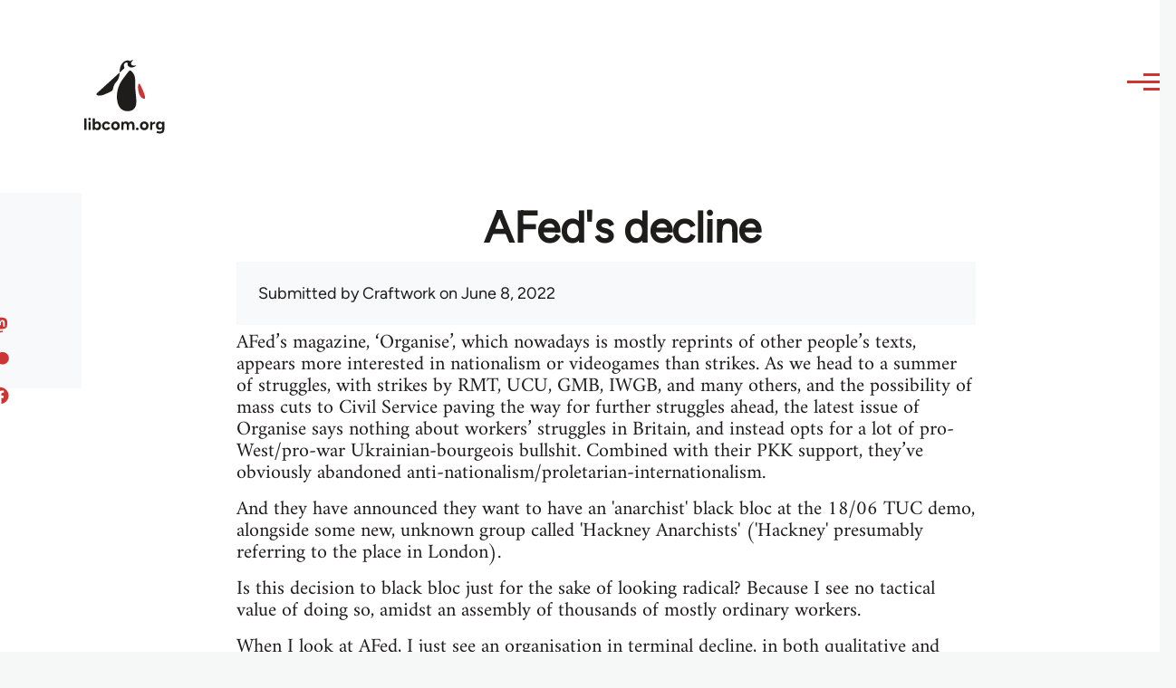

--- FILE ---
content_type: text/html; charset=UTF-8
request_url: https://libcom.org/comment/623546
body_size: 25568
content:
<!DOCTYPE html>
<html lang="en" dir="ltr" prefix="og: https://ogp.me/ns#" style="--color--primary-hue:202;--color--primary-saturation:79%;--color--primary-lightness:50">
  <head>
    <meta charset="utf-8" />
<link rel="canonical" href="https://libcom.org/discussion/afeds-decline" />
<meta property="og:site_name" content="libcom.org" />
<meta property="og:url" content="https://libcom.org/discussion/afeds-decline" />
<meta property="og:title" content="AFed&#039;s decline" />
<meta name="twitter:site" content="@libcomorg" />
<meta name="twitter:title" content="AFed&#039;s decline" />
<meta name="Generator" content="Drupal 10 (https://www.drupal.org)" />
<meta name="MobileOptimized" content="width" />
<meta name="HandheldFriendly" content="true" />
<meta name="viewport" content="width=device-width, initial-scale=1.0" />
<link rel="icon" href="/themes/custom/libcomolivero/favicon.ico" type="image/vnd.microsoft.icon" />

    <title>AFed&#039;s decline | libcom.org</title>
    <link rel="stylesheet" media="all" href="/sites/default/files/css/css__v2WM935qEV0V0bEMwYNBqBKQZQlG_LI_QHs3ACkoFI.css?delta=0&amp;language=en&amp;theme=libcomolivero&amp;include=eJxtyUEOwjAMBdELpfWRKpO4YIj9q9hU9PaIDSzKbvSmYgi18dy4z3znV1mBdKQEfaug6y4DVGEmnj9w3vXKqfBpG2o8jn8rpMLbZwaqcl9MmvLS1R9BZ5rzJiYljkgxunDIGyp3QTg" />
<link rel="stylesheet" media="all" href="/sites/default/files/css/css_NhWwOCgHt0u6lvxmYCf_J3qjFSvWrMYXQnSL8Jw3KP4.css?delta=1&amp;language=en&amp;theme=libcomolivero&amp;include=eJxtyUEOwjAMBdELpfWRKpO4YIj9q9hU9PaIDSzKbvSmYgi18dy4z3znV1mBdKQEfaug6y4DVGEmnj9w3vXKqfBpG2o8jn8rpMLbZwaqcl9MmvLS1R9BZ5rzJiYljkgxunDIGyp3QTg" />

    <script type="application/json" data-drupal-selector="drupal-settings-json">{"path":{"baseUrl":"\/","pathPrefix":"","currentPath":"comment\/623546","currentPathIsAdmin":false,"isFront":false,"currentLanguage":"en","currentQuery":{"page":0}},"pluralDelimiter":"\u0003","suppressDeprecationErrors":true,"gtag":{"tagId":"","consentMode":false,"otherIds":[],"events":[],"additionalConfigInfo":[]},"ajaxPageState":{"libraries":"eJxtjl0OwjAMgy-0tUeasjaUQJNMTejY7QGBJv5eLPuzH5yUGcVjbpcFakjPOM7b2AlXbMNBxWFFU8b45oP1EuYGku0-URd1tLi7oaiWipNDieUu3znACa6fkAet1LFpfJ2wHQh0KuCkMi6NGNr2rzJMKvlRmiaCOjFmgqmSnC3-ouBHZBxsM0eOMxjeADLxaSI","theme":"libcomolivero","theme_token":null},"ajaxTrustedUrl":{"\/search":true},"gtm":{"tagId":null,"settings":{"data_layer":"dataLayer","include_classes":false,"allowlist_classes":"google\nnonGooglePixels\nnonGoogleScripts\nnonGoogleIframes","blocklist_classes":"customScripts\ncustomPixels","include_environment":false,"environment_id":"","environment_token":""},"tagIds":["GTM-KJDB44P"]},"user":{"uid":0,"permissionsHash":"7a6309ff163e3eca974e956dff0b629e6d4fb24ef3b815db70d7f5a1d116d476"}}</script>
<script src="/sites/default/files/js/js_VzAhk6ByYS47lkkKX4m5Lvxmm4Sx7n2SzIWD0ao2WZQ.js?scope=header&amp;delta=0&amp;language=en&amp;theme=libcomolivero&amp;include=eJxdjUsOgzAMBS-Uz5GQAWMZxTZyQii3L1IrRLt5mpnNm0wEteXZ9w1Kmj4axzN2xgM9LKYNDqwmmB-caqc0OuhcA5lRwaEBZbrm3xOs8PqNEqxwR7f8Pax3UOhM0Ng0bs4Cfr4BVpk_mg"></script>
<script src="/libraries/fontawesome/js/fontawesome.min.js?v=6.4.2" defer></script>
<script src="/libraries/fontawesome/js/brands.min.js?v=6.4.2" defer></script>
<script src="/modules/contrib/google_tag/js/gtag.js?t5x15m"></script>
<script src="/modules/contrib/google_tag/js/gtm.js?t5x15m"></script>

    
<link rel="preload" href="/themes/custom/libcomolivero/fonts/Figtree-VariableFont_wght.ttf" as="font" type="font/ttf" crossorigin>
<link rel="preload" href="/themes/custom/libcomolivero/fonts/Amiri-Regular.ttf" as="font" type="font/ttf" crossorigin>
<link rel="preload" href="/themes/custom/libcomolivero/fonts/Amiri-Bold.ttf" as="font" type="font/ttf" crossorigin>
    <noscript><link rel="stylesheet" href="/core/themes/olivero/css/components/navigation/nav-primary-no-js.css?t5x15m" />
</noscript>
  </head>
  <body class="path-node page-node-type-discussions">
        <a href="#main-content" class="visually-hidden focusable skip-link">
      Skip to main content
    </a>
    <noscript><iframe src="https://www.googletagmanager.com/ns.html?id=GTM-KJDB44P"
                  height="0" width="0" style="display:none;visibility:hidden"></iframe></noscript>

      <div class="dialog-off-canvas-main-canvas" data-off-canvas-main-canvas>
    
<div id="page-wrapper" class="page-wrapper">
  <div id="page">

          <header id="header" class="site-header" data-drupal-selector="site-header" role="banner">

                <div class="site-header__fixable" data-drupal-selector="site-header-fixable">
          <div class="site-header__initial">
            <button class="sticky-header-toggle" data-drupal-selector="sticky-header-toggle" role="switch" aria-controls="site-header__inner" aria-label="Sticky header" aria-checked="false">
              <span class="sticky-header-toggle__icon">
                <span></span>
                <span></span>
                <span></span>
              </span>
            </button>
          </div>

                    <div id="site-header__inner" class="site-header__inner" data-drupal-selector="site-header-inner">
            <div class="container site-header__inner__container">

              


<div id="block-libcomolivero-site-branding" class="site-branding--bg-white site-branding block block-system block-system-branding-block">
  
    
    <div class="site-branding__inner">
          <a href="/" rel="home" class="site-branding__logo">
        <img src="/themes/custom/libcomolivero/primary-logo.svg" alt="Home" width="209px" height="197px" />
      </a>
              <div class="site-branding__text">
        <div class="site-branding__name">
          <a href="/" title="Home" rel="home">libcom.org</a>
        </div>
      </div>
      </div>
</div>

<div class="header-nav-overlay" data-drupal-selector="header-nav-overlay"></div>


                              <div class="mobile-buttons" data-drupal-selector="mobile-buttons">
                  <button class="mobile-nav-button" data-drupal-selector="mobile-nav-button" aria-label="Main Menu" aria-controls="header-nav" aria-expanded="false">
                    <span class="mobile-nav-button__label">Menu</span>
                    <span class="mobile-nav-button__icon"></span>
                  </button>
                </div>

                <div id="header-nav" class="header-nav" data-drupal-selector="header-nav">
                  


<div class="views-exposed-form form--inline block block-views block-views-exposed-filter-blockarticle-search-page-1" data-drupal-selector="views-exposed-form-article-search-page-1" id="block-exposedformarticle-searchpage-1-2">
  
    
      <div class="block__content">
      <form action="/search" method="get" id="views-exposed-form-article-search-page-1" accept-charset="UTF-8">
  <div class="js-form-item form-item js-form-type-textfield form-item-search-api-fulltext js-form-item-search-api-fulltext form-no-label">
        <input placeholder="search libcom.org" data-drupal-selector="edit-search-api-fulltext" type="text" id="edit-search-api-fulltext" name="search_api_fulltext" value="" size="30" maxlength="128" class="form-text form-element form-element--type-text form-element--api-textfield" />

        </div>
<div data-drupal-selector="edit-actions" class="form-actions js-form-wrapper form-wrapper" id="edit-actions"><input class="button--primary button js-form-submit form-submit" data-drupal-selector="edit-submit-article-search" type="submit" id="edit-submit-article-search" value="Search" />
</div>


</form>

    </div>
  </div>
<nav  id="block-libcomolivero-main-menu" class="primary-nav block block-menu navigation menu--main" aria-labelledby="block-libcomolivero-main-menu-menu" role="navigation">
            
  <h2 class="visually-hidden block__title" id="block-libcomolivero-main-menu-menu">Main navigation</h2>
  
        


          
        
    <ul  class="menu primary-nav__menu primary-nav__menu--level-1" data-drupal-selector="primary-nav-menu--level-1">
            
                          
        
        
        <li class="primary-nav__menu-item primary-nav__menu-item--link primary-nav__menu-item--level-1">
                              
                      <a href="/recent" class="primary-nav__menu-link primary-nav__menu-link--link primary-nav__menu-link--level-1" data-drupal-selector="primary-nav-menu-link-has-children" data-drupal-link-system-path="recent">            <span class="primary-nav__menu-link-inner primary-nav__menu-link-inner--level-1">Recent</span>
          </a>

            
                  </li>
      
                          
        
        
        <li class="primary-nav__menu-item primary-nav__menu-item--link primary-nav__menu-item--level-1">
                              
                      <a href="/article/donate" class="primary-nav__menu-link primary-nav__menu-link--link primary-nav__menu-link--level-1" data-drupal-selector="primary-nav-menu-link-has-children" data-drupal-link-system-path="node/10591">            <span class="primary-nav__menu-link-inner primary-nav__menu-link-inner--level-1">Donate</span>
          </a>

            
                  </li>
      
                          
        
        
        <li class="primary-nav__menu-item primary-nav__menu-item--link primary-nav__menu-item--level-1">
                              
                      <a href="/collections" class="primary-nav__menu-link primary-nav__menu-link--link primary-nav__menu-link--level-1" data-drupal-selector="primary-nav-menu-link-has-children" data-drupal-link-system-path="collections">            <span class="primary-nav__menu-link-inner primary-nav__menu-link-inner--level-1">Collections</span>
          </a>

            
                  </li>
      
                          
        
        
        <li class="primary-nav__menu-item primary-nav__menu-item--link primary-nav__menu-item--level-1">
                              
                      <a href="/article/libcom-introductory-guide" class="primary-nav__menu-link primary-nav__menu-link--link primary-nav__menu-link--level-1" data-drupal-selector="primary-nav-menu-link-has-children" data-drupal-link-system-path="node/11217">            <span class="primary-nav__menu-link-inner primary-nav__menu-link-inner--level-1">Introductions</span>
          </a>

            
                  </li>
      
                          
        
        
        <li class="primary-nav__menu-item primary-nav__menu-item--link primary-nav__menu-item--level-1">
                              
                      <a href="/article/organise" class="primary-nav__menu-link primary-nav__menu-link--link primary-nav__menu-link--level-1" data-drupal-selector="primary-nav-menu-link-has-children" data-drupal-link-system-path="node/23964">            <span class="primary-nav__menu-link-inner primary-nav__menu-link-inner--level-1">Organise</span>
          </a>

            
                  </li>
      
                          
        
        
        <li class="primary-nav__menu-item primary-nav__menu-item--link primary-nav__menu-item--level-1">
                              
                      <a href="/article/libcomorg-introduction" class="primary-nav__menu-link primary-nav__menu-link--link primary-nav__menu-link--level-1" data-drupal-selector="primary-nav-menu-link-has-children" data-drupal-link-system-path="node/9957">            <span class="primary-nav__menu-link-inner primary-nav__menu-link-inner--level-1">About</span>
          </a>

            
                  </li>
          </ul>
  


  </nav>


                  

  <div class="region region--secondary-menu">
    <nav  id="block-libcomolivero-account-menu" class="block block-menu navigation menu--account secondary-nav" aria-labelledby="block-libcomolivero-account-menu-menu" role="navigation">
            
  <span class="visually-hidden" id="block-libcomolivero-account-menu-menu">User account menu</span>
  
        


          <ul class="menu secondary-nav__menu secondary-nav__menu--level-1">
            
                          
        
        
        <li class="secondary-nav__menu-item secondary-nav__menu-item--link secondary-nav__menu-item--level-1">
          <a href="/user/login" class="secondary-nav__menu-link secondary-nav__menu-link--link secondary-nav__menu-link--level-1" data-drupal-link-system-path="user/login">Log in / Register</a>

                  </li>
          </ul>
  


  </nav>

  </div>

                </div>
                          </div>
          </div>
        </div>
      </header>
    
    <div id="main-wrapper" class="layout-main-wrapper layout-container">
      <div id="main" class="layout-main">
        <div class="main-content">
          <a id="main-content" tabindex="-1"></a>
          
  <div class="region region--hero">
    

<div id="block-libcomolivero-page-title" class="block block-core block-page-title-block">
  
  

  <h1 class="title page-title"><span>
  AFed&#039;s decline
</span>
</h1>


  
</div>

  </div>

          <div class="main-content__container container">
            

  <div class="region region--highlighted grid-full layout--pass--content-medium">
    <div data-drupal-messages-fallback class="hidden messages-list"></div>

  </div>

            

                          <main role="main">
                
                

  <div class="region region--content grid-full layout--pass--content-medium" id="content">
    

<div id="block-libcomolivero-content" class="block block-system block-system-main-block">
  
    
      <div class="block__content">
      

<article data-history-node-id="68446" class="node node--type-discussions node--promoted node--view-mode-full">
  <header class="">
    
          
  </header>
  <div class="node__content">
        
  
            <div class="field field--name-uid field--type-entity-reference field--label-hidden field__item"><footer>
  
  <div>
    Submitted by <span>Craftwork</span> on June 8, 2022
  </div>
</footer>
</div>
      
            <div class="text-content clearfix field field--name-field-body field--type-text-long field--label-hidden field__item"><p>AFed’s magazine, ‘Organise’, which nowadays is mostly reprints of other people’s texts, appears more interested in nationalism or videogames than strikes. As we head to a summer of struggles, with strikes by RMT, UCU, GMB, IWGB, and many others, and the possibility of mass cuts to Civil Service paving the way for further struggles ahead, the latest issue of Organise says nothing about workers’ struggles in Britain, and instead opts for a lot of pro-West/pro-war Ukrainian-bourgeois bullshit. Combined with their PKK support, they’ve obviously abandoned anti-nationalism/proletarian-internationalism.</p>
<p>And they have announced they want to have an 'anarchist' black bloc at the 18/06 TUC demo, alongside some new, unknown group called 'Hackney Anarchists' ('Hackney' presumably referring to the place in London).</p>
<p>Is this decision to black bloc just for the sake of looking radical? Because I see no tactical value of doing so, amidst an assembly of thousands of mostly ordinary workers.</p>
<p>When I look at AFed, I just see an organisation in terminal decline, in both qualitative and quantitative terms.</p>
</div>
      

<section data-drupal-selector="comments" class="comments">

  
  
<article  data-comment-user-id="188" id="comment-623519" class="comment js-comment comment--level-1" role="article" data-drupal-selector="comment">
  <mark class="hidden" data-comment-timestamp="1654717934"></mark>
  <div class="comment__text-wrapper">
    <footer class="comment__meta">
      <p class="comment__author"><span>Rob Ray</span></p>
      <p class="comment__time">3 years 7 months ago</p>
                </footer>
    <div class="comment__content">
            
            <div class="field field--name-uid field--type-entity-reference field--label-hidden field__item"><footer>
  
  <div>
    Submitted by <span>Rob Ray</span> on June 8, 2022
  </div>
</footer>
</div>
      
            <div class="field field--name-subject field--type-string field--label-hidden field__item"><h3><a href="/comment/623519" hreflang="en">I&#039;m not in Afed so won&#039;t…</a></h3>
</div>
      
            <div class="text-content field field--name-comment-body field--type-text-long field--label-hidden field__item comment__text-content"><p>{edit: cba}</p>
</div>
      <ul class="links inline comment__links">
          <li class="comment__links-item"></li>
      </ul>
    </div>
  </div>
</article>

<article  data-comment-user-id="250" id="comment-623522" class="comment js-comment comment--level-1" role="article" data-drupal-selector="comment">
  <mark class="hidden" data-comment-timestamp="1654879438"></mark>
  <div class="comment__text-wrapper">
    <footer class="comment__meta">
      <p class="comment__author"><span>Fozzie</span></p>
      <p class="comment__time">3 years 7 months ago</p>
                </footer>
    <div class="comment__content">
            
            <div class="field field--name-uid field--type-entity-reference field--label-hidden field__item"><footer>
  
  <div>
    Submitted by <span>Fozzie</span> on June 9, 2022
  </div>
</footer>
</div>
      
            <div class="field field--name-subject field--type-string field--label-hidden field__item"><h3><a href="/comment/623522" hreflang="en">Hackney Anarchists would…</a></h3>
</div>
      
            <div class="text-content field field--name-comment-body field--type-text-long field--label-hidden field__item comment__text-content"><p>Hackney Anarchists would appear to be a new group who have a twitter account etc and are indeed based in the London Borough of Hackney as far as I can tell. I am not sure that their lack of fame is especially relevant at this point. </p>
<p>The latest Organise can be read online <a href="//files.libcom.org/files/2022-06/Organise96-Summer2022.pdf ">here - </a>and is not especially to my taste. I'm not sure Organise was ever my go-to publication for updates on or analysis of workers struggles in the UK though.</p>
<p>In terms of black blocs, I'm not sure that the argument can be made that they are any <em>less</em> effective than another A to B march through central London. My preference on these things to to hang about with friends, colleagues and neighbours personally.</p>
</div>
      <ul class="links inline comment__links">
          <li class="comment__links-item"></li>
      </ul>
    </div>
  </div>
</article>

<article  data-comment-user-id="1418286" id="comment-623523" class="comment js-comment by-node-author" role="article" data-drupal-selector="comment">
  <mark class="hidden" data-comment-timestamp="1654776435"></mark>
  <div class="comment__text-wrapper">
    <footer class="comment__meta">
      <p class="comment__author"><span>Craftwork</span></p>
      <p class="comment__time">3 years 7 months ago</p>
                    <p class="visually-hidden">In reply to <a href="/comment/623522#comment-623522" class="permalink" rel="bookmark" hreflang="en">Hackney Anarchists would…</a> by <span>Fozzie</span></p>
          </footer>
    <div class="comment__content">
            
            <div class="field field--name-uid field--type-entity-reference field--label-hidden field__item"><footer>
  
  <div>
    Submitted by <span>Craftwork</span> on June 9, 2022
  </div>
</footer>
</div>
      
            <div class="field field--name-subject field--type-string field--label-hidden field__item"><h3><a href="/comment/623523" hreflang="en">Fozzie wrote:In terms of…</a></h3>
</div>
      
            <div class="text-content field field--name-comment-body field--type-text-long field--label-hidden field__item comment__text-content"><blockquote><p><strong>Fozzie wrote:</strong>In terms of black blocs, I'm not sure that the argument can be made that they are any <em>less</em> effective than another A to B march through central London. My preference on these things to to hang about with friends, colleagues and neighbours personally.</p></blockquote>
<p>Yeah black bloc is a tactic, not a fetish. A TUC march is not a 1980s, West German autonomen demo.</p>
</div>
      <ul class="links inline comment__links">
          <li class="comment__links-item"></li>
      </ul>
    </div>
  </div>
</article>

<article  data-comment-user-id="250" id="comment-623524" class="comment js-comment" role="article" data-drupal-selector="comment">
  <mark class="hidden" data-comment-timestamp="1654781130"></mark>
  <div class="comment__text-wrapper">
    <footer class="comment__meta">
      <p class="comment__author"><span>Fozzie</span></p>
      <p class="comment__time">3 years 7 months ago</p>
                    <p class="visually-hidden">In reply to <a href="/comment/623523#comment-623523" class="permalink" rel="bookmark" hreflang="en">Fozzie wrote:In terms of…</a> by <span>Craftwork</span></p>
          </footer>
    <div class="comment__content">
            
            <div class="field field--name-uid field--type-entity-reference field--label-hidden field__item"><footer>
  
  <div>
    Submitted by <span>Fozzie</span> on June 9, 2022
  </div>
</footer>
</div>
      
            <div class="field field--name-subject field--type-string field--label-hidden field__item"><h3><a href="/comment/623524" hreflang="en">Yeah black bloc is a tactic,…</a></h3>
</div>
      
            <div class="text-content field field--name-comment-body field--type-text-long field--label-hidden field__item comment__text-content"><blockquote><p>Yeah black bloc is a tactic, not a fetish. A TUC march is not a 1980s, West German autonomen demo. </p></blockquote>
<p>It's not, but anarchists and others have been tailending these things (and wearing a lot of black while they do it) for as long as I can remember?</p>
</div>
      <ul class="links inline comment__links">
          <li class="comment__links-item"></li>
      </ul>
    </div>
  </div>
</article>

<article  data-comment-user-id="250" id="comment-623525" class="comment js-comment comment--level-1" role="article" data-drupal-selector="comment">
  <mark class="hidden" data-comment-timestamp="1654779961"></mark>
  <div class="comment__text-wrapper">
    <footer class="comment__meta">
      <p class="comment__author"><span>Fozzie</span></p>
      <p class="comment__time">3 years 7 months ago</p>
                </footer>
    <div class="comment__content">
            
            <div class="field field--name-uid field--type-entity-reference field--label-hidden field__item"><footer>
  
  <div>
    Submitted by <span>Fozzie</span> on June 9, 2022
  </div>
</footer>
</div>
      
            <div class="field field--name-subject field--type-string field--label-hidden field__item"><h3><a href="/comment/623525" hreflang="en">There are also some similar…</a></h3>
</div>
      
            <div class="text-content field field--name-comment-body field--type-text-long field--label-hidden field__item comment__text-content"><p>There are also some similar comments about the magazine under the Libcom archive of Organise fwiw <a href="//libcom.org/article/organise-0 ">https://libcom.org/article/organise-0</a></p>
</div>
      <ul class="links inline comment__links">
          <li class="comment__links-item"></li>
      </ul>
    </div>
  </div>
</article>

<article  data-comment-user-id="3069" id="comment-623526" class="comment js-comment comment--level-1" role="article" data-drupal-selector="comment">
  <mark class="hidden" data-comment-timestamp="1654791012"></mark>
  <div class="comment__text-wrapper">
    <footer class="comment__meta">
      <p class="comment__author"><span>Spikymike</span></p>
      <p class="comment__time">3 years 7 months ago</p>
                </footer>
    <div class="comment__content">
            
            <div class="field field--name-uid field--type-entity-reference field--label-hidden field__item"><footer>
  
  <div>
    Submitted by <span>Spikymike</span> on June 9, 2022
  </div>
</footer>
</div>
      
            <div class="field field--name-subject field--type-string field--label-hidden field__item"><h3><a href="/comment/623526" hreflang="en">Well the current AF …</a></h3>
</div>
      
            <div class="text-content field field--name-comment-body field--type-text-long field--label-hidden field__item comment__text-content"><p>Well the current AF 'Organise' publication in seeking, perhaps understandably, to avoid 'preaching' to the mostly isolated anarchists in Ukraine from the safer circumstances of the UK have relapsed into a confused and more familiar, 'lesser evil' 'democracy versus dictatorship' and 'anti-fascist' political discourse remote from any clear anarchist-communist class perspective.</p>
</div>
      <ul class="links inline comment__links">
          <li class="comment__links-item"></li>
      </ul>
    </div>
  </div>
</article>

<article  data-comment-user-id="1418286" id="comment-623528" class="comment js-comment by-node-author" role="article" data-drupal-selector="comment">
  <mark class="hidden" data-comment-timestamp="1654808153"></mark>
  <div class="comment__text-wrapper">
    <footer class="comment__meta">
      <p class="comment__author"><span>Craftwork</span></p>
      <p class="comment__time">3 years 7 months ago</p>
                    <p class="visually-hidden">In reply to <a href="/comment/623519#comment-623519" class="permalink" rel="bookmark" hreflang="en">I&#039;m not in Afed so won&#039;t…</a> by <span>Rob Ray</span></p>
          </footer>
    <div class="comment__content">
            
            <div class="field field--name-uid field--type-entity-reference field--label-hidden field__item"><footer>
  
  <div>
    Submitted by <span>Craftwork</span> on June 9, 2022
  </div>
</footer>
</div>
      
            <div class="field field--name-subject field--type-string field--label-hidden field__item"><h3><a href="/comment/623528" hreflang="en">Rob Ray wrote: {edit: cba}…</a></h3>
</div>
      
            <div class="text-content field field--name-comment-body field--type-text-long field--label-hidden field__item comment__text-content"><blockquote><p><strong>Rob Ray wrote:</strong> {edit: cba}</p></blockquote>
<p>Is that the next issue of 'Organise'?</p>
</div>
      <ul class="links inline comment__links">
          <li class="comment__links-item"></li>
      </ul>
    </div>
  </div>
</article>

<article  data-comment-user-id="155" id="comment-623529" class="comment js-comment comment--level-1" role="article" data-drupal-selector="comment">
  <mark class="hidden" data-comment-timestamp="1654844384"></mark>
  <div class="comment__text-wrapper">
    <footer class="comment__meta">
      <p class="comment__author"><span>rat</span></p>
      <p class="comment__time">3 years 7 months ago</p>
                </footer>
    <div class="comment__content">
            
            <div class="field field--name-uid field--type-entity-reference field--label-hidden field__item"><footer>
  
  <div>
    Submitted by <span>rat</span> on June 10, 2022
  </div>
</footer>
</div>
      
            <div class="field field--name-subject field--type-string field--label-hidden field__item"><h3><a href="/comment/623529" hreflang="en">To keep updated on the…</a></h3>
</div>
      
            <div class="text-content field field--name-comment-body field--type-text-long field--label-hidden field__item comment__text-content"><p>To keep updated on the current analysis from the Anarchist Federation, it is worth checking their Twitter account: @AnarchistFed</p>
</div>
      <ul class="links inline comment__links">
          <li class="comment__links-item"></li>
      </ul>
    </div>
  </div>
</article>

<article  data-comment-user-id="188" id="comment-623530" class="comment js-comment comment--level-1" role="article" data-drupal-selector="comment">
  <mark class="hidden" data-comment-timestamp="1654864870"></mark>
  <div class="comment__text-wrapper">
    <footer class="comment__meta">
      <p class="comment__author"><span>Rob Ray</span></p>
      <p class="comment__time">3 years 7 months ago</p>
                </footer>
    <div class="comment__content">
            
            <div class="field field--name-uid field--type-entity-reference field--label-hidden field__item"><footer>
  
  <div>
    Submitted by <span>Rob Ray</span> on June 10, 2022
  </div>
</footer>
</div>
      
            <div class="field field--name-subject field--type-string field--label-hidden field__item"><h3><a href="/comment/623530" hreflang="en">I&#039;d say don&#039;t be an arse…</a></h3>
</div>
      
            <div class="text-content field field--name-comment-body field--type-text-long field--label-hidden field__item comment__text-content"><p>More an expression of frustration about your focus on having a go at people atm, but stirring seems to be the kick you're on and I don't have the energy for engaging with it.</p>
</div>
      <ul class="links inline comment__links">
          <li class="comment__links-item"></li>
      </ul>
    </div>
  </div>
</article>

<article  data-comment-user-id="2112295" id="comment-623533" class="comment js-comment comment--level-1" role="article" data-drupal-selector="comment">
  <mark class="hidden" data-comment-timestamp="1654888918"></mark>
  <div class="comment__text-wrapper">
    <footer class="comment__meta">
      <p class="comment__author"><span>Mair Waring</span></p>
      <p class="comment__time">3 years 7 months ago</p>
                </footer>
    <div class="comment__content">
            
            <div class="field field--name-uid field--type-entity-reference field--label-hidden field__item"><footer>
  
  <div>
    Submitted by <span>Mair Waring</span> on June 10, 2022
  </div>
</footer>
</div>
      
            <div class="field field--name-subject field--type-string field--label-hidden field__item"><h3><a href="/comment/623533" hreflang="en">I don&#039;t think this is just a…</a></h3>
</div>
      
            <div class="text-content field field--name-comment-body field--type-text-long field--label-hidden field__item comment__text-content"><p>I don't think this is just a personal expression of frustration or stirring, but totally understand if you don't want to engage Rob.</p>
<p>Personally I think Afed co-organising an event with Hackney Anarchists or organising a Black Bloc is pretty irrelevant to how they are doing as an organisation. I understand thinking Black Bloc is isn't always appropriate, but Afed is hardly alone in wearing it at a protest.</p>
<p>I do think their latest issue of Organise was pretty poor in quality, and while I am not totally against re-prints, it looks like maybe around a third of it was re-printed material, which is quite a lot. I do think Organise is a very pretty and well-designed magazine (and I think it has a decent circulation, given the generally low circulation these days). But yeah, I think there is a clear lack of interest or focus on class struggle (which isn't just strikes), and I do think there was quite a lot of nationalistic sentiment there really. Two particularly bad articles were the editorial (which was far worse than their more in depth article on the crisis in Ukraine), and also an article on slogans (which criticised slogans as a way of shutting down free speech, with references to fascist Germany, and cited "No War but the Class War" and "No Gods, No Masters" as examples of this - without acknowledging that plenty of people who defend those sentiments have longer / more reflective articles on the matter - just seemed like arguing in bad faith to me). I do think the lack of interest in the workers' movement or openness to workers' internationalism, reflects a move away from class struggle politics, which has been going on for a few years. Also I think it's nice Organise contains article on trans rights, and also lighter things like comics or video game reviews, but really I think this needs to supplement a more serious focus on the kind of activity Afed think can build a revolutionary movement. </p>
<p>I would say that both Freedom and the ACG regularly cover strikes, but often not in an overly critical or analytical way (Freedom are more guilty of this than the ACG). I do really appreciate them both as sources that report industrial unrest, but I think as anarchists we don't want to just be cheerleaders for reformist trade unions. I do recognise more analytical takes are difficult when strikes are ongoing, or without actually going and talking to people (like proper journalism), or (best of all) without having anarchists involved in the strike and reflecting on it. </p>
<p>I have just uploaded an <a href="//libcom.org/article/cost-living-crisis-anarchist-analysis ">article by London Afed</a>, about the Cost of Living Crisis. It was really good in my opinion, well worth a read, and unlike pretty much all of Organise, it was clearly in the vein of class struggle anarchism.</p>
</div>
      <ul class="links inline comment__links">
          <li class="comment__links-item"></li>
      </ul>
    </div>
  </div>
</article>

<article  data-comment-user-id="188" id="comment-623534" class="comment js-comment comment--level-1" role="article" data-drupal-selector="comment">
  <mark class="hidden" data-comment-timestamp="1654895832"></mark>
  <div class="comment__text-wrapper">
    <footer class="comment__meta">
      <p class="comment__author"><span>Rob Ray</span></p>
      <p class="comment__time">3 years 7 months ago</p>
                </footer>
    <div class="comment__content">
            
            <div class="field field--name-uid field--type-entity-reference field--label-hidden field__item"><footer>
  
  <div>
    Submitted by <span>Rob Ray</span> on June 10, 2022
  </div>
</footer>
</div>
      
            <div class="field field--name-subject field--type-string field--label-hidden field__item"><h3><a href="/comment/623534" hreflang="en">I&#039;m just sick of back-seat…</a></h3>
</div>
      
            <div class="text-content field field--name-comment-body field--type-text-long field--label-hidden field__item comment__text-content"><p>I'm just sick of back-seat driving tbh and have always regarded it as a black mark on the character of the person doing it, particularly in the form of a public slagging. The bottom line on Freedom's coverage of strikes for example is that there's very few volunteers trying to put out a lot of things at once and we don't have the time to write and edit everything in the sort of depth that we'd like. I'd fucking love to have a regular industrial reporter but after years of asking the job's still open. No shortage of people telling us what we're doing wrong though (positive feedback meanwhile is rarer than gold).</p>
<p>I don't think many people have any idea <a href="//alternativebristol.com/its-goodbye-from-us-now-whod-like-to-take-over-a-media-platform/ ">how draining it is</a> filling a news wire in your spare time every week. Just finding a timely relevant topic someone else has already written about, reformatting it, sourcing a non-copyrighted pic and sorting out the social media bits is basically your morning before work, several days a week. A considered, researched piece could take an evening, or several, with no guarantee more than a handful of people will even bother to read it. And it's an open-ended undertaking, the front page is still hungry even if you're exhausted, or ill, or have family commitments. </p>
<p>Let alone filling last minute gaps in magazines after a long layout shift by bashing something out because text needs to be there - believe me, as someone who's had to do that more times than I care to remember, you can get better at it but just being coherent can be hit and miss, let along putting out quality researched content. </p>
<p>Everyone acts as though the disappointment in anarchist media is a lack of depth and consistency, when in fact the miracle is that these things happen at all, and the disappointment is usually that so few people are prepared to put their money where their complaint is to help generate knowledgeable, engaging articles. </p>
<p>So forgive me if I get hacked off with people who spend their time "critiquing" others' work when the number of articles they've contributed to said project is zero. Everyone seems to have endless time to tell others what to do, or write 1,000 words of opinion about the latest Twitter spat on "their" social media outlets (actually owned by tech giants and tailored to the echo chamber), while collective projects get tumbleweed on callouts to help make anarchist media better.</p>
</div>
      <ul class="links inline comment__links">
          <li class="comment__links-item"></li>
      </ul>
    </div>
  </div>
</article>

<article  data-comment-user-id="2112295" id="comment-623535" class="comment js-comment comment--level-1" role="article" data-drupal-selector="comment">
  <mark class="hidden" data-comment-timestamp="1654897262"></mark>
  <div class="comment__text-wrapper">
    <footer class="comment__meta">
      <p class="comment__author"><span>Mair Waring</span></p>
      <p class="comment__time">3 years 7 months ago</p>
                </footer>
    <div class="comment__content">
            
            <div class="field field--name-uid field--type-entity-reference field--label-hidden field__item"><footer>
  
  <div>
    Submitted by <span>Mair Waring</span> on June 10, 2022
  </div>
</footer>
</div>
      
            <div class="field field--name-subject field--type-string field--label-hidden field__item"><h3><a href="/comment/623535" hreflang="en">You have edited your comment…</a></h3>
</div>
      
            <div class="text-content field field--name-comment-body field--type-text-long field--label-hidden field__item comment__text-content"><p>You have edited your comment, from what was written a few minutes ago, so this might not respond to everything.</p>
<p>I think you can comment on things without it being "backseat driving". I have no idea who most people on Libcom are, or what they do (I think this goes for the internet these days in general), and so I am quite wary of people making personal critiques of people not doing anything who are making points about the content of something. Personally I have been involved in all sorts of projects pretty much consistently since a teenager, and have found it very tiring, and don't feel the need to say what those are to justify me discussing tweets or magazines on an online discussion board... For all I know other people in this thread have been active doing things as well. And even if they haven't it doesn't mean they don't have valid points to make.</p>
<p>For what it's worth Rob I am quite aware of how draining it is to write regular anarchist news, alongside doing activism in general. And articles I have written have been published in Freedom before (without a name, cos most of the news writing I do is anonymous). I understand how hard it can be to get coverage on industrial struggles, I have been editing an anarchist newsletter for a few years, and for that entire time I think we might have had one person send in an article about an industrial dispute (which we had to ask for in the first place). We still try and cover strikes reularly, because we think it's important. At the same time, I think anarchist magazines or papers not covering strikes (and Freedom does do that, and I did compliment them on that), reflects badly on their politics, even if I don't think that should be aimed at those involved on a personal level. </p>
<p>Also much of the criticism of Afed and Freedom recent writings is not at all about the difficulty of getting contributions, but about what they have written. Namely a lot of people disagree with their take on Ukraine. And Afed re-published lots of stuff in this magazine, they could have just re-published something to do with industrial unrest. I am also sure, like almost everyone who has written a publication before, they had to produce filler or talk about things last minute that needed to be talked about, and they must choose to write about other things than industrial disputes. It clearly reflects on their political focus and direction.</p>
</div>
      <ul class="links inline comment__links">
          <li class="comment__links-item"></li>
      </ul>
    </div>
  </div>
</article>

<article  data-comment-user-id="188" id="comment-623536" class="comment js-comment comment--level-1" role="article" data-drupal-selector="comment">
  <mark class="hidden" data-comment-timestamp="1654899920"></mark>
  <div class="comment__text-wrapper">
    <footer class="comment__meta">
      <p class="comment__author"><span>Rob Ray</span></p>
      <p class="comment__time">3 years 7 months ago</p>
                </footer>
    <div class="comment__content">
            
            <div class="field field--name-uid field--type-entity-reference field--label-hidden field__item"><footer>
  
  <div>
    Submitted by <span>Rob Ray</span> on June 10, 2022
  </div>
</footer>
</div>
      
            <div class="field field--name-subject field--type-string field--label-hidden field__item"><h3><a href="/comment/623536" hreflang="en">I think you can comment on…</a></h3>
</div>
      
            <div class="text-content field field--name-comment-body field--type-text-long field--label-hidden field__item comment__text-content"><p><cite></cite></p>
<blockquote><p>I think you can comment on things without it being "backseat driving".</p></blockquote>
<p>As though I ever said otherwise. </p>
<p><cite></cite></p>
<blockquote><p>I am quite wary of people making personal critiques of people not doing anything</p></blockquote>
<p>And that's the usual straw man, in which not doing anything for the projects they're complaining about metamorphoses into not doing anything.</p>
<p><cite></cite></p>
<blockquote><p>I think anarchist magazines or papers not covering strikes (and Freedom does do that, and I did compliment them on that), reflects badly on their politics,</p></blockquote>
<p>All it reflects is them not having someone who's up for writing regularly about industrial activities. Industrial writing is particularly hard to get for a number of reasons. It's frequently very tedious and repetitive even if you're interested in it. Understanding union issues is actually quite a specific interest, Union activists are often among the most busy people and are hard to pin down on writing about their struggles. Only one in five people are even in unions, let alone with experience enough of them to offer a decent critique, and the younger you go the fewer there are - which is actually extremely relevant to anarchism, as there's a massive generation gap from about age 30 to 50. </p>
<p>The fact that you reach for "bad politics" before even considering other factors rather showcases what I'm saying.</p>
<p><cite></cite></p>
<blockquote><p>Namely a lot of people disagree with their take on Ukraine.</p></blockquote>
<p>And have I said word one about people who have written rebuttal articles which are vaguely thoughtful about the actual content of pieces? The only times I've intervened were when Craftwork decided to get gossipy about a Twitter meme and when ACG didn't just write an article accusing a Russian writer in Freedom of being an anti-Russian ID-pol xenophobe using a quote that missed out the exact part of the offending paragraph that undermined their point, but charged around radical discussion groups with it, emailed it to us and bugged us about it on social media, accusing us of abandoning our politics. It's not about comradely disagreement, it about this tendency to slag people off, usually for sectarian or dramatic purposes, and then bang on about "legitimate critique" when it's nothing of the sort.</p>
<p>You know what, fuck this, I should have stuck with cba.</p>
</div>
      <ul class="links inline comment__links">
          <li class="comment__links-item"></li>
      </ul>
    </div>
  </div>
</article>

<article  data-comment-user-id="108" id="comment-623537" class="comment js-comment comment--level-1" role="article" data-drupal-selector="comment">
  <mark class="hidden" data-comment-timestamp="1654904541"></mark>
  <div class="comment__text-wrapper">
    <footer class="comment__meta">
      <p class="comment__author"><span>nastyned</span></p>
      <p class="comment__time">3 years 7 months ago</p>
                </footer>
    <div class="comment__content">
            
            <div class="field field--name-uid field--type-entity-reference field--label-hidden field__item"><footer>
  
  <div>
    Submitted by <span>nastyned</span> on June 10, 2022
  </div>
</footer>
</div>
      
            <div class="field field--name-subject field--type-string field--label-hidden field__item"><h3><a href="/comment/623537" hreflang="en">The articles in Freedom were…</a></h3>
</div>
      
            <div class="text-content field field--name-comment-body field--type-text-long field--label-hidden field__item comment__text-content"><p>The articles in Freedom were awful. https://www.anarchistcommunism.org/2022/03/07/identity-nationalism-and-xenophobia-at-freedom/</p>
</div>
      <ul class="links inline comment__links">
          <li class="comment__links-item"></li>
      </ul>
    </div>
  </div>
</article>

<article  data-comment-user-id="1484139" id="comment-623539" class="comment js-comment comment--level-1" role="article" data-drupal-selector="comment">
  <mark class="hidden" data-comment-timestamp="1654949775"></mark>
  <div class="comment__text-wrapper">
    <footer class="comment__meta">
      <p class="comment__author"><span>sherbu-kteer</span></p>
      <p class="comment__time">3 years 7 months ago</p>
                </footer>
    <div class="comment__content">
            
            <div class="field field--name-uid field--type-entity-reference field--label-hidden field__item"><footer>
  
  <div>
    Submitted by <span>sherbu-kteer</span> on June 11, 2022
  </div>
</footer>
</div>
      
            <div class="field field--name-subject field--type-string field--label-hidden field__item"><h3><a href="/comment/623539" hreflang="en">I&#039;ll try and give some more…</a></h3>
</div>
      
            <div class="text-content field field--name-comment-body field--type-text-long field--label-hidden field__item comment__text-content"><p>I'll try and give some more comradely criticism then – from my perspective as someone who edited an anarchist paper (briefly) it reads like Organise is trying to be halfway between an agitational thing, and an anarchist version of readers' digest. I don't want to give too much instruction because I have no idea what goes on inside AFed / Organise but my honest opinion is that people involved should try and refocus, because reading between the lines of your own post Rob you yourself know the quality of the mag is not what it could be. What kind of expectation is there for AFed members to write for the paper? What do you do with the paper, hand it out at protests, do street sales, distribute it through lefty bookshops / zine spaces? What is the audience you're targeting? Etc.</p>
<p>When I was editing our paper we tried to aim for a bigger thing but realised we didn't have enough content for it, even though we are a group with fairly clear expectations that everyone would contribute to writing as best they could. So we pulled back and aimed for a smaller but more targeted approach with articles we thought would be a bit more engaging to people we met at demos, friends of ours interested in our politics, etc. It's worked pretty well so far, though it also took the group having a moment of introspection and recommitment (and change of editors) to make it happen. In group meetings we'll discuss ideas for articles, organise who's writing them and then go from there.</p>
<p>If you're at the point where the main problem is finding enough to submissions to print then it seems obvious the publication should be reduced in size, and AFed members called upon a bit more directly to write. Otherwise you get to the point where you're just printing any old shit that would better fit on someone's blog, as well as reprints of stuff that can very easily and more accessibly be found elsewhere.</p>
<p>With the ACG – the main point is that by publishing those crappy articles, Freedom was putting itself outside the "comradely" relationship, and thus not really deserving of the politer kind of criticism reserved for people you sympathise with politically. I'm inclined to agree, as those articles really, really sucked, and were beyond some legitimate internal disagreement within the bounds of anarchism / communism. ACG people posting the article everywhere was probably annoying I agree, but it's not the most important problem.</p>
</div>
      <ul class="links inline comment__links">
          <li class="comment__links-item"></li>
      </ul>
    </div>
  </div>
</article>

<article  data-comment-user-id="1418286" id="comment-623540" class="comment js-comment comment--level-1 by-node-author" role="article" data-drupal-selector="comment">
  <mark class="hidden" data-comment-timestamp="1654985175"></mark>
  <div class="comment__text-wrapper">
    <footer class="comment__meta">
      <p class="comment__author"><span>Craftwork</span></p>
      <p class="comment__time">3 years 7 months ago</p>
                </footer>
    <div class="comment__content">
            
            <div class="field field--name-uid field--type-entity-reference field--label-hidden field__item"><footer>
  
  <div>
    Submitted by <span>Craftwork</span> on June 11, 2022
  </div>
</footer>
</div>
      
            <div class="field field--name-subject field--type-string field--label-hidden field__item"><h3><a href="/comment/623540" hreflang="en">If it&#039;s okay to support…</a></h3>
</div>
      
            <div class="text-content field field--name-comment-body field--type-text-long field--label-hidden field__item comment__text-content"><p>If it's okay to support Ukrainian 'resistance' due to it being a smaller country invaded by a larger, more powerful one, then why not also voice support for Iraqi Ba'athist resistance, the Taliban/Al-Q, pro-Gadaffi Libyan forces, or Assadist forces? After all, they were all resisting invasions from mighty (Western) imperialist powers.</p>
<p>They think NWBTCW is a blanket statement, but they are guilty of its selective application.</p>
<p>Zosia and the Pole/Czech 'antifascists' are rattled by the Russian invasion of Ukraine because it triggers historical anxieties about the Russian invasions of their countries, but NWBTCW doesn't work as a principle if you abandon it when the war gets too close to your home. That just makes you a chauvinist. Hence it's even more important to uphold that principle when the war hits close to one's own country/neighbouring countries.</p>
<p>Zosia speaks of 'orientalism', yet beyond the Western world, countries are either neutral or pro-Russia. </p>
<p>The view of Putin as a uniquely-evil aggressor is only dominant in Western public discourse. If you want to be a good 'non-orientalist': what makes the Western public discourse 'truer' than the non-Western narratives on Russia-Ukraine, from India, Mexico, Brazil, China, South Africa, Iran, Palestine?</p>
</div>
      <ul class="links inline comment__links">
          <li class="comment__links-item"></li>
      </ul>
    </div>
  </div>
</article>

<article  data-comment-user-id="1418286" id="comment-623541" class="comment js-comment comment--level-1 by-node-author" role="article" data-drupal-selector="comment">
  <mark class="hidden" data-comment-timestamp="1655005883"></mark>
  <div class="comment__text-wrapper">
    <footer class="comment__meta">
      <p class="comment__author"><span>Craftwork</span></p>
      <p class="comment__time">3 years 7 months ago</p>
                </footer>
    <div class="comment__content">
            
            <div class="field field--name-uid field--type-entity-reference field--label-hidden field__item"><footer>
  
  <div>
    Submitted by <span>Craftwork</span> on June 11, 2022
  </div>
</footer>
</div>
      
            <div class="field field--name-subject field--type-string field--label-hidden field__item"><h3><a href="/comment/623541" hreflang="en">If it&#039;s okay to support…</a></h3>
</div>
      
            <div class="text-content field field--name-comment-body field--type-text-long field--label-hidden field__item comment__text-content"><p>accidental double-post</p>
</div>
      <ul class="links inline comment__links">
          <li class="comment__links-item"></li>
      </ul>
    </div>
  </div>
</article>

<article  data-comment-user-id="4534" id="comment-623542" class="comment js-comment" role="article" data-drupal-selector="comment">
  <mark class="hidden" data-comment-timestamp="1655001803"></mark>
  <div class="comment__text-wrapper">
    <footer class="comment__meta">
      <p class="comment__author"><span>radicalgraffiti</span></p>
      <p class="comment__time">3 years 7 months ago</p>
                    <p class="visually-hidden">In reply to <a href="/comment/623540#comment-623540" class="permalink" rel="bookmark" hreflang="en">If it&#039;s okay to support…</a> by <span>Craftwork</span></p>
          </footer>
    <div class="comment__content">
            
            <div class="field field--name-uid field--type-entity-reference field--label-hidden field__item"><footer>
  
  <div>
    Submitted by <span>radicalgraffiti</span> on June 12, 2022
  </div>
</footer>
</div>
      
            <div class="field field--name-subject field--type-string field--label-hidden field__item"><h3><a href="/comment/623542" hreflang="en">Craftwork wrote: If it&#039;s…</a></h3>
</div>
      
            <div class="text-content field field--name-comment-body field--type-text-long field--label-hidden field__item comment__text-content"><blockquote><p><strong>Craftwork wrote:</strong> If it's okay to support Ukrainian 'resistance' due to it being a smaller country invaded by a larger, more powerful one, then why not also voice support for Iraqi Ba'athist resistance, the Taliban/Al-Q, pro-Gadaffi Libyan forces, or Assadist forces? After all, they were all resisting invasions from mighty (Western) imperialist powers.
</p></blockquote>
<p>if its ok to support resistance to imperialist aggression why isn't it ok to support a selection of literal fascists?</p>
</div>
      <ul class="links inline comment__links">
          <li class="comment__links-item"></li>
      </ul>
    </div>
  </div>
</article>

<article  data-comment-user-id="1418286" id="comment-623545" class="comment js-comment by-node-author" role="article" data-drupal-selector="comment">
  <mark class="hidden" data-comment-timestamp="1655040034"></mark>
  <div class="comment__text-wrapper">
    <footer class="comment__meta">
      <p class="comment__author"><span>Craftwork</span></p>
      <p class="comment__time">3 years 7 months ago</p>
                    <p class="visually-hidden">In reply to <a href="/comment/623542#comment-623542" class="permalink" rel="bookmark" hreflang="en">Craftwork wrote: If it&#039;s…</a> by <span>radicalgraffiti</span></p>
          </footer>
    <div class="comment__content">
            
            <div class="field field--name-uid field--type-entity-reference field--label-hidden field__item"><footer>
  
  <div>
    Submitted by <span>Craftwork</span> on June 12, 2022
  </div>
</footer>
</div>
      
            <div class="field field--name-subject field--type-string field--label-hidden field__item"><h3><a href="/comment/623545" hreflang="en">radicalgraffiti wrote:…</a></h3>
</div>
      
            <div class="text-content field field--name-comment-body field--type-text-long field--label-hidden field__item comment__text-content"><blockquote><p><strong>radicalgraffiti wrote:</strong><br />
<blockquote><strong>Craftwork wrote:</strong> If it's okay to support Ukrainian 'resistance' due to it being a smaller country invaded by a larger, more powerful one, then why not also voice support for Iraqi Ba'athist resistance, the Taliban/Al-Q, pro-Gadaffi Libyan forces, or Assadist forces? After all, they were all resisting invasions from mighty (Western) imperialist powers.
</p></blockquote>
<p>if its ok to support resistance to imperialist aggression why isn't it ok to support a selection of literal fascists?</p></blockquote>
<p>Like Azov, or fascist volunteers?</p>
<p>Anyway, Islamists aren’t really fascists. Ba’athists, you can make the case.</p>
<p>But I don’t see any big difference between lending support to the nationalist Ukrainian ‘resistance’, but not other nationalisms, unless you think “democratic European” nationalism is superior to undemocratic, MENA nationalisms, in which case you have some Eurocentric double-standards.</p>
</div>
      <ul class="links inline comment__links">
          <li class="comment__links-item"></li>
      </ul>
    </div>
  </div>
</article>

<article  data-comment-user-id="4534" id="comment-623546" class="comment js-comment" role="article" data-drupal-selector="comment">
  <mark class="hidden" data-comment-timestamp="1655045769"></mark>
  <div class="comment__text-wrapper">
    <footer class="comment__meta">
      <p class="comment__author"><span>radicalgraffiti</span></p>
      <p class="comment__time">3 years 7 months ago</p>
                    <p class="visually-hidden">In reply to <a href="/comment/623545#comment-623545" class="permalink" rel="bookmark" hreflang="en">radicalgraffiti wrote:…</a> by <span>Craftwork</span></p>
          </footer>
    <div class="comment__content">
            
            <div class="field field--name-uid field--type-entity-reference field--label-hidden field__item"><footer>
  
  <div>
    Submitted by <span>radicalgraffiti</span> on June 12, 2022
  </div>
</footer>
</div>
      
            <div class="field field--name-subject field--type-string field--label-hidden field__item"><h3><a href="/comment/623546" hreflang="en">Craftwork wrote:…</a></h3>
</div>
      
            <div class="text-content field field--name-comment-body field--type-text-long field--label-hidden field__item comment__text-content"><blockquote><p><strong>Craftwork wrote:</strong><br />
<blockquote><strong>radicalgraffiti wrote:</strong><br />
<blockquote><strong>Craftwork wrote:</strong> If it's okay to support Ukrainian 'resistance' due to it being a smaller country invaded by a larger, more powerful one, then why not also voice support for Iraqi Ba'athist resistance, the Taliban/Al-Q, pro-Gadaffi Libyan forces, or Assadist forces? After all, they were all resisting invasions from mighty (Western) imperialist powers.
</p></blockquote>
<p>if its ok to support resistance to imperialist aggression why isn't it ok to support a selection of literal fascists?</p></blockquote>
<p>Like Azov, or fascist volunteers?</p>
</blockquote>
<p>you'd have a point if anyone was supporting azov battalion or other fascists in ukraine</p>
</div>
      <ul class="links inline comment__links">
          <li class="comment__links-item"></li>
      </ul>
    </div>
  </div>
</article>

<article  data-comment-user-id="155" id="comment-623547" class="comment js-comment comment--level-1" role="article" data-drupal-selector="comment">
  <mark class="hidden" data-comment-timestamp="1655072030"></mark>
  <div class="comment__text-wrapper">
    <footer class="comment__meta">
      <p class="comment__author"><span>rat</span></p>
      <p class="comment__time">3 years 7 months ago</p>
                </footer>
    <div class="comment__content">
            
            <div class="field field--name-uid field--type-entity-reference field--label-hidden field__item"><footer>
  
  <div>
    Submitted by <span>rat</span> on June 12, 2022
  </div>
</footer>
</div>
      
            <div class="field field--name-subject field--type-string field--label-hidden field__item"><h3><a href="/comment/623547" hreflang="en">A new article has just…</a></h3>
</div>
      
            <div class="text-content field field--name-comment-body field--type-text-long field--label-hidden field__item comment__text-content"><p>A new article has been published on the ACG website.<br />
It should be right up radicalgraffiti's street.</p>
<p>Revolutionary Defeatism.</p>
<p>"Why defeat matters more than victory…"</p>
<p>"Revolutionary Defeatism is a primary principle for anarchist internationalists. Acting locally and coordinating globally against imperialist war is the internationalist task and responsibility of social revolutionary militants and our class everywhere. But what does it mean?"</p>
<p><a href="//www.anarchistcommunism.org/2022/06/12/revolutionary-defeatism/ ">https://www.anarchistcommunism.org/2022/06/12/revolutionary-defeatism/</a></p>
</div>
      <ul class="links inline comment__links">
          <li class="comment__links-item"></li>
      </ul>
    </div>
  </div>
</article>

<article  data-comment-user-id="1418286" id="comment-623548" class="comment js-comment by-node-author" role="article" data-drupal-selector="comment">
  <mark class="hidden" data-comment-timestamp="1655077954"></mark>
  <div class="comment__text-wrapper">
    <footer class="comment__meta">
      <p class="comment__author"><span>Craftwork</span></p>
      <p class="comment__time">3 years 7 months ago</p>
                    <p class="visually-hidden">In reply to <a href="/comment/623536#comment-623536" class="permalink" rel="bookmark" hreflang="en">I think you can comment on…</a> by <span>Rob Ray</span></p>
          </footer>
    <div class="comment__content">
            
            <div class="field field--name-uid field--type-entity-reference field--label-hidden field__item"><footer>
  
  <div>
    Submitted by <span>Craftwork</span> on June 12, 2022
  </div>
</footer>
</div>
      
            <div class="field field--name-subject field--type-string field--label-hidden field__item"><h3><a href="/comment/623548" hreflang="en">Rob Ray wrote: 
I think you…</a></h3>
</div>
      
            <div class="text-content field field--name-comment-body field--type-text-long field--label-hidden field__item comment__text-content"><blockquote><p><strong>Rob Ray wrote:</strong> <cite></cite></p>
<blockquote><p>I think you can comment on things without it being "backseat driving".</p></blockquote>
<p>As though I ever said otherwise. </p>
<p><cite></cite></p>
<blockquote><p>I am quite wary of people making personal critiques of people not doing anything</p></blockquote>
<p>And that's the usual straw man, in which not doing anything for the projects they're complaining about metamorphoses into not doing anything.</p>
<p><cite></cite></p>
<blockquote><p>I think anarchist magazines or papers not covering strikes (and Freedom does do that, and I did compliment them on that), reflects badly on their politics,</p></blockquote>
<p>All it reflects is them not having someone who's up for writing regularly about industrial activities. Industrial writing is particularly hard to get for a number of reasons. It's frequently very tedious and repetitive even if you're interested in it. Understanding union issues is actually quite a specific interest, Union activists are often among the most busy people and are hard to pin down on writing about their struggles. Only one in five people are even in unions, let alone with experience enough of them to offer a decent critique, and the younger you go the fewer there are - which is actually extremely relevant to anarchism, as there's a massive generation gap from about age 30 to 50. </p>
<p>The fact that you reach for "bad politics" before even considering other factors rather showcases what I'm saying.</p>
<p><cite></cite></p>
<blockquote><p>Namely a lot of people disagree with their take on Ukraine.</p></blockquote>
<p>And have I said word one about people who have written rebuttal articles which are vaguely thoughtful about the actual content of pieces? The only times I've intervened were when Craftwork decided to get gossipy about a Twitter meme and when ACG didn't just write an article accusing a Russian writer in Freedom of being an anti-Russian ID-pol xenophobe using a quote that missed out the exact part of the offending paragraph that undermined their point, but charged around radical discussion groups with it, emailed it to us and bugged us about it on soci</p></blockquote>
<p>You claim ACG of "using a quote that missed out the exact part of the offending paragraph that undermined their point", but that only applies to the last quote, you conveniently ignore the other paragraphs which were quoted in full and are valid. </p>
<p>So why are you engaging in such disingenuous apologetics? Anyone who compares ACG's article against the Freedom sources can see their critiques are valid.</p>
<blockquote><p>“We can’t risk assuming the same logic applies when Ukraine and the UK are incomparable. While the latter is literally an imperialist force, nationalism or patriotism (or however we feel most comfortable defining it in English) can be empowering and important for people who are under threat of imperialist invasion. Around the world, the fights for citizenship, autonomy, and self-determination come alongside asserting certain flags, languages, religions, and cultures. This isn’t the same as far-right, neo-nazi groups who do it on behalf of somewhere like England. Fascism punches down, resistance is not the same. From Ukraine to Scotland to Western Sahara to Palestine to Tatarstan, we stand with the people resisting imperialism.</p></blockquote>
<blockquote><p>“Bad-faith accusations of Russophobia are corrupting our ability to properly criticise how pointless it is to arbitrarily ban everything Russian. I get that Russian people often get tied closely to the actions of the state and it makes sense, Russians have famously played a big part in the formation and destruction of governments. Russians and Russian things are often seen as political even if they’re not. Everything is pushed through some ideological prism and used for endless manipulations of the political spectrum. And while it is truly understandable that many people hate Russia and Russians and anything to do with Russia, and more power to them, part of the narrative Putin is giving to Russians is that he is the only person on their side. “It’s us against them”. He says the rest of the world hates us, watch how they treat us. He says Ukrainians are Russophobes (imagine). The insular, exceptional nationalism which Putin has been carefully nurturing and weaponising will only become more effective if the rest of the world turns its back on Russian people.</p></blockquote>
<blockquote><p>“It also isn’t anti-left to be Russophobic, but taking Russian bands off festival line-ups also isn’t going to help anyone.”</p></blockquote>
</div>
      <ul class="links inline comment__links">
          <li class="comment__links-item"></li>
      </ul>
    </div>
  </div>
</article>

<article  data-comment-user-id="1457660" id="comment-623549" class="comment js-comment comment--level-1" role="article" data-drupal-selector="comment">
  <mark class="hidden" data-comment-timestamp="1655081392"></mark>
  <div class="comment__text-wrapper">
    <footer class="comment__meta">
      <p class="comment__author"><span>adri</span></p>
      <p class="comment__time">3 years 7 months ago</p>
                </footer>
    <div class="comment__content">
            
            <div class="field field--name-uid field--type-entity-reference field--label-hidden field__item"><footer>
  
  <div>
    Submitted by <span>adri</span> on June 13, 2022
  </div>
</footer>
</div>
      
            <div class="field field--name-subject field--type-string field--label-hidden field__item"><h3><a href="/comment/623549" hreflang="en">rat wrote: A new article has…</a></h3>
</div>
      
            <div class="text-content field field--name-comment-body field--type-text-long field--label-hidden field__item comment__text-content"><p><cite></cite></p>
<blockquote><p><strong>rat wrote:</strong> A new article has been published on the ACG website.</p></blockquote>
<p><cite></cite></p>
<blockquote><p><strong>ACG wrote:</strong> Defeatism is not pacifism, it cannot afford to be whilst each rolling tank and falling bomb dismembers workers. It is not, as Lenin described it, merely to “…desire the defeat of ‘your own’ government, wish defeat, favour nothing less than defeat” ushering in the victory of the most militarised and brutal power. Revolutionary Defeatism is the active mobilisation of solidarity and defence of community against its forced militarisation and co-option, and resistance to the idea of a capitalist victory or a capitalist peace – the latter the bloody breathing space between blows.</p></blockquote>
<p>What is the source of the Lenin quote, if you don't mind me asking (or is it even a quote)? Not the biggest fan of Lenin, but in his defense he never argued “defeatism” (in the context of World War I) was merely the desire for the defeat of one’s own government in order to allow "the victory of the most militarised and brutal power.” In his article <a href="//www.marxists.org/archive/lenin/works/1915/jul/26.htm ">“The Defeat of One’s Own Government in the Imperialist War,”</a> Lenin is in fact attacking Trotsky’s position that hoping for the defeat of one’s government is the same as hoping for the victory of the other belligerent, so Lenin is clearly not in favor of “the victory of the most militarised and brutal power.” Lenin for example writes, </p>
<p><cite></cite></p>
<blockquote><p><strong>Lenin wrote:</strong> The phrase-bandying Trotsky has completely lost his bearings on a simple issue. It seems to him that to desire Russia’s defeat means desiring the victory of Germany.</p></blockquote>
<p>In the same article he also calls for converting imperialist war into civil war, and argues for “inter national [sic] revolutionary action by the working class against their own governments.” </p>
<p>He similarly made calls for the solidarity of the working classes of Russia and Japan during the Russo-Japanese war. See his article <a href="//www.marxists.org/archive/lenin/works/1904/feb/03.htm ">“To the Russian Proletariat”</a> for instance,</p>
<p><cite></cite></p>
<blockquote><p><strong>Lenin wrote:</strong> Long live the fraternal union of the proletarians of all countries fighting for complete liberation from the yoke of international capital! Long live Japanese Social-Democracy protesting against the war! Down with the ignominious and predatory tsarist autocracy!</p></blockquote>
</div>
      <ul class="links inline comment__links">
          <li class="comment__links-item"></li>
      </ul>
    </div>
  </div>
</article>

<article  data-comment-user-id="108" id="comment-623550" class="comment js-comment comment--level-1" role="article" data-drupal-selector="comment">
  <mark class="hidden" data-comment-timestamp="1655112216"></mark>
  <div class="comment__text-wrapper">
    <footer class="comment__meta">
      <p class="comment__author"><span>nastyned</span></p>
      <p class="comment__time">3 years 7 months ago</p>
                </footer>
    <div class="comment__content">
            
            <div class="field field--name-uid field--type-entity-reference field--label-hidden field__item"><footer>
  
  <div>
    Submitted by <span>nastyned</span> on June 13, 2022
  </div>
</footer>
</div>
      
            <div class="field field--name-subject field--type-string field--label-hidden field__item"><h3><a href="/comment/623550" hreflang="en">I don&#039;t really get why Rob…</a></h3>
</div>
      
            <div class="text-content field field--name-comment-body field--type-text-long field--label-hidden field__item comment__text-content"><p>I don't really get why Rob Ray thinks the ACG's critique of the awful Freedom articles is somehow illegitimate or in bad faith. It's not just us that think they were awful, the brief thing we wrote was politely worded, and Freedom even then edited one of the articles to remove the worst parts.</p>
</div>
      <ul class="links inline comment__links">
          <li class="comment__links-item"></li>
      </ul>
    </div>
  </div>
</article>

<article  data-comment-user-id="155" id="comment-623555" class="comment js-comment comment--level-1" role="article" data-drupal-selector="comment">
  <mark class="hidden" data-comment-timestamp="1655132089"></mark>
  <div class="comment__text-wrapper">
    <footer class="comment__meta">
      <p class="comment__author"><span>rat</span></p>
      <p class="comment__time">3 years 7 months ago</p>
                </footer>
    <div class="comment__content">
            
            <div class="field field--name-uid field--type-entity-reference field--label-hidden field__item"><footer>
  
  <div>
    Submitted by <span>rat</span> on June 13, 2022
  </div>
</footer>
</div>
      
            <div class="field field--name-subject field--type-string field--label-hidden field__item"><h3><a href="/comment/623555" hreflang="en">adri, thanks for your…</a></h3>
</div>
      
            <div class="text-content field field--name-comment-body field--type-text-long field--label-hidden field__item comment__text-content"><p>adri, thanks for your comments and observations — I'll ask about that quote and get back to you.</p>
</div>
      <ul class="links inline comment__links">
          <li class="comment__links-item"></li>
      </ul>
    </div>
  </div>
</article>

<article  data-comment-user-id="1457660" id="comment-623558" class="comment js-comment comment--level-1" role="article" data-drupal-selector="comment">
  <mark class="hidden" data-comment-timestamp="1655152273"></mark>
  <div class="comment__text-wrapper">
    <footer class="comment__meta">
      <p class="comment__author"><span>adri</span></p>
      <p class="comment__time">3 years 7 months ago</p>
                </footer>
    <div class="comment__content">
            
            <div class="field field--name-uid field--type-entity-reference field--label-hidden field__item"><footer>
  
  <div>
    Submitted by <span>adri</span> on June 13, 2022
  </div>
</footer>
</div>
      
            <div class="field field--name-subject field--type-string field--label-hidden field__item"><h3><a href="/comment/623558" hreflang="en">ACG wrote: Defeatism is not…</a></h3>
</div>
      
            <div class="text-content field field--name-comment-body field--type-text-long field--label-hidden field__item comment__text-content"><p><cite></cite></p>
<blockquote><p><strong>ACG wrote:</strong> Defeatism is not pacifism, it cannot afford to be whilst each rolling tank and falling bomb dismembers workers. It is not, as Lenin described it, merely to “…desire the defeat of ‘your own’ government, wish defeat, favour nothing less than defeat” ushering in the victory of the most militarised and brutal power. Revolutionary Defeatism is the active mobilisation of solidarity and defence of community against its forced militarisation and co-option, and resistance to the idea of a capitalist victory or a capitalist peace – the latter the bloody breathing space between blows.</p></blockquote>
<p>I'm guessing it's a quote from Hal Draper's <em><a href="//www.marxists.org/archive/draper/1953/defeat/intro.htm ">The Myth of Lenin's "Revolutionary Defeatism"</a></em>? Of course the article is making other points, but I don't really see why the author is attributing the quote, and especially the stuff after it, to Lenin. Lenin says stuff similar to what's quoted, but the above passage is almost verbatim with Draper here,</p>
<p><cite></cite></p>
<blockquote><p><strong>Draper wrote:</strong> When we look at Lenin’s writings themselves we will find a variety of shifting and inconsistent formulations on “defeatism” at various times, but the part which has entered into the canonical form of “defeatism” includes the following.</p>
<p>(1) In a reactionary war, you must wish for the defeat of “your own” government, desire defeat, be in favor of defeat, nothing less than defeat.</p></blockquote>
</div>
      <ul class="links inline comment__links">
          <li class="comment__links-item"></li>
      </ul>
    </div>
  </div>
</article>

<article  data-comment-user-id="188" id="comment-623559" class="comment js-comment" role="article" data-drupal-selector="comment">
  <mark class="hidden" data-comment-timestamp="1655224909"></mark>
  <div class="comment__text-wrapper">
    <footer class="comment__meta">
      <p class="comment__author"><span>Rob Ray</span></p>
      <p class="comment__time">3 years 7 months ago</p>
                    <p class="visually-hidden">In reply to <a href="/comment/623550#comment-623550" class="permalink" rel="bookmark" hreflang="en">I don&#039;t really get why Rob…</a> by <span>nastyned</span></p>
          </footer>
    <div class="comment__content">
            
            <div class="field field--name-uid field--type-entity-reference field--label-hidden field__item"><footer>
  
  <div>
    Submitted by <span>Rob Ray</span> on June 14, 2022
  </div>
</footer>
</div>
      
            <div class="field field--name-subject field--type-string field--label-hidden field__item"><h3><a href="/comment/623559" hreflang="en">nastyned wrote: I don&#039;t…</a></h3>
</div>
      
            <div class="text-content field field--name-comment-body field--type-text-long field--label-hidden field__item comment__text-content"><blockquote><p><strong>nastyned wrote:</strong> I don't really get why Rob Ray thinks the ACG's critique of the awful Freedom articles is somehow illegitimate or in bad faith. It's not just us that think they were awful, the brief thing we wrote was politely worded, and Freedom even then edited one of the articles to remove the worst parts. </p>
</blockquote>
<p>I've said my view on ACG's article across <a href="//libcom.org/discussion/ukraine-war-or-no-war ">multiple threads</a> now and I've already said I'm not going to engage with this one further. If you want to keep banging on about it that's up to you, but I won't be joining you.</p>
</div>
      <ul class="links inline comment__links">
          <li class="comment__links-item"></li>
      </ul>
    </div>
  </div>
</article>

<article  data-comment-user-id="108" id="comment-623560" class="comment js-comment comment--level-1" role="article" data-drupal-selector="comment">
  <mark class="hidden" data-comment-timestamp="1655226138"></mark>
  <div class="comment__text-wrapper">
    <footer class="comment__meta">
      <p class="comment__author"><span>nastyned</span></p>
      <p class="comment__time">3 years 7 months ago</p>
                </footer>
    <div class="comment__content">
            
            <div class="field field--name-uid field--type-entity-reference field--label-hidden field__item"><footer>
  
  <div>
    Submitted by <span>nastyned</span> on June 14, 2022
  </div>
</footer>
</div>
      
            <div class="field field--name-subject field--type-string field--label-hidden field__item"><h3><a href="/comment/623560" hreflang="en">Ah yes, I&#039;d forgotten how…</a></h3>
</div>
      
            <div class="text-content field field--name-comment-body field--type-text-long field--label-hidden field__item comment__text-content"><p>Ah yes, I'd forgotten how strange some of your views are. I'll bear that in mind in future.</p>
</div>
      <ul class="links inline comment__links">
          <li class="comment__links-item"></li>
      </ul>
    </div>
  </div>
</article>

<article  data-comment-user-id="188" id="comment-623561" class="comment js-comment comment--level-1" role="article" data-drupal-selector="comment">
  <mark class="hidden" data-comment-timestamp="1655232465"></mark>
  <div class="comment__text-wrapper">
    <footer class="comment__meta">
      <p class="comment__author"><span>Rob Ray</span></p>
      <p class="comment__time">3 years 7 months ago</p>
                </footer>
    <div class="comment__content">
            
            <div class="field field--name-uid field--type-entity-reference field--label-hidden field__item"><footer>
  
  <div>
    Submitted by <span>Rob Ray</span> on June 14, 2022
  </div>
</footer>
</div>
      
            <div class="field field--name-subject field--type-string field--label-hidden field__item"><h3><a href="/comment/623561" hreflang="en">I&#039;d forgotten how strange…</a></h3>
</div>
      
            <div class="text-content field field--name-comment-body field--type-text-long field--label-hidden field__item comment__text-content"><p><cite></cite></p>
<blockquote><p>I'd forgotten how strange some of your views are</p></blockquote>
<p>Yeah, this sort of thing is precisely why I'm not continuing the conversation, and why I said cba in the first place.</p>
</div>
      <ul class="links inline comment__links">
          <li class="comment__links-item"></li>
      </ul>
    </div>
  </div>
</article>

<article  data-comment-user-id="108" id="comment-623562" class="comment js-comment comment--level-1" role="article" data-drupal-selector="comment">
  <mark class="hidden" data-comment-timestamp="1655242724"></mark>
  <div class="comment__text-wrapper">
    <footer class="comment__meta">
      <p class="comment__author"><span>nastyned</span></p>
      <p class="comment__time">3 years 7 months ago</p>
                </footer>
    <div class="comment__content">
            
            <div class="field field--name-uid field--type-entity-reference field--label-hidden field__item"><footer>
  
  <div>
    Submitted by <span>nastyned</span> on June 14, 2022
  </div>
</footer>
</div>
      
            <div class="field field--name-subject field--type-string field--label-hidden field__item"><h3><a href="/comment/623562" hreflang="en">Probably for the best.</a></h3>
</div>
      
            <div class="text-content field field--name-comment-body field--type-text-long field--label-hidden field__item comment__text-content"><p>Probably for the best.</p>
</div>
      <ul class="links inline comment__links">
          <li class="comment__links-item"></li>
      </ul>
    </div>
  </div>
</article>

<article  data-comment-user-id="1418286" id="comment-623565" class="comment js-comment comment--level-1 by-node-author" role="article" data-drupal-selector="comment">
  <mark class="hidden" data-comment-timestamp="1655504045"></mark>
  <div class="comment__text-wrapper">
    <footer class="comment__meta">
      <p class="comment__author"><span>Craftwork</span></p>
      <p class="comment__time">3 years 7 months ago</p>
                </footer>
    <div class="comment__content">
            
            <div class="field field--name-uid field--type-entity-reference field--label-hidden field__item"><footer>
  
  <div>
    Submitted by <span>Craftwork</span> on June 17, 2022
  </div>
</footer>
</div>
      
            <div class="field field--name-subject field--type-string field--label-hidden field__item"><h3><a href="/comment/623565" hreflang="en">Tomorrow’s Afed “anarchist…</a></h3>
</div>
      
            <div class="text-content field field--name-comment-body field--type-text-long field--label-hidden field__item comment__text-content"><p>Tomorrow’s Afed “anarchist black bloc” will be a real test of strength for an organisation in decline. We shall see how they perform. </p>
<p>(Spoiler alert: they’ll break away from the body of the demo at some point and end up nowhere in particular.)</p>
</div>
      <ul class="links inline comment__links">
          <li class="comment__links-item"></li>
      </ul>
    </div>
  </div>
</article>

<article  data-comment-user-id="155" id="comment-623569" class="comment js-comment comment--level-1" role="article" data-drupal-selector="comment">
  <mark class="hidden" data-comment-timestamp="1655644270"></mark>
  <div class="comment__text-wrapper">
    <footer class="comment__meta">
      <p class="comment__author"><span>rat</span></p>
      <p class="comment__time">3 years 7 months ago</p>
                </footer>
    <div class="comment__content">
            
            <div class="field field--name-uid field--type-entity-reference field--label-hidden field__item"><footer>
  
  <div>
    Submitted by <span>rat</span> on June 19, 2022
  </div>
</footer>
</div>
      
            <div class="field field--name-subject field--type-string field--label-hidden field__item"><h3><a href="/comment/623569" hreflang="en">Over twenty ninjas turned up!</a></h3>
</div>
      
            <div class="text-content field field--name-comment-body field--type-text-long field--label-hidden field__item comment__text-content"><p>Over twenty ninjas turned up!</p>
</div>
      <ul class="links inline comment__links">
          <li class="comment__links-item"></li>
      </ul>
    </div>
  </div>
</article>

<article  data-comment-user-id="1418286" id="comment-623570" class="comment js-comment comment--level-1 by-node-author" role="article" data-drupal-selector="comment">
  <mark class="hidden" data-comment-timestamp="1655649105"></mark>
  <div class="comment__text-wrapper">
    <footer class="comment__meta">
      <p class="comment__author"><span>Craftwork</span></p>
      <p class="comment__time">3 years 7 months ago</p>
                </footer>
    <div class="comment__content">
            
            <div class="field field--name-uid field--type-entity-reference field--label-hidden field__item"><footer>
  
  <div>
    Submitted by <span>Craftwork</span> on June 19, 2022
  </div>
</footer>
</div>
      
            <div class="field field--name-subject field--type-string field--label-hidden field__item"><h3><a href="/comment/623570" hreflang="en">The real anarchists there…</a></h3>
</div>
      
            <div class="text-content field field--name-comment-body field--type-text-long field--label-hidden field__item comment__text-content"><p>The real anarchists there were the people distributing Rebel City/Jackdaw, and actually engaging in dialogue with workers.</p>
</div>
      <ul class="links inline comment__links">
          <li class="comment__links-item"></li>
      </ul>
    </div>
  </div>
</article>

<article  data-comment-user-id="2112295" id="comment-623571" class="comment js-comment comment--level-1" role="article" data-drupal-selector="comment">
  <mark class="hidden" data-comment-timestamp="1655655250"></mark>
  <div class="comment__text-wrapper">
    <footer class="comment__meta">
      <p class="comment__author"><span>Mair Waring</span></p>
      <p class="comment__time">3 years 7 months ago</p>
                </footer>
    <div class="comment__content">
            
            <div class="field field--name-uid field--type-entity-reference field--label-hidden field__item"><footer>
  
  <div>
    Submitted by <span>Mair Waring</span> on June 19, 2022
  </div>
</footer>
</div>
      
            <div class="field field--name-subject field--type-string field--label-hidden field__item"><h3><a href="/comment/623571" hreflang="en">You are both just being…</a></h3>
</div>
      
            <div class="text-content field field--name-comment-body field--type-text-long field--label-hidden field__item comment__text-content"><p>You are both just being a bit immature. There is plenty to critique Afed, or the ACG, for. But the fact that maybe 20 or 30 of them attended a demo wearing black bloc, and didn't leaflet it, is hardly a sign of anything, nevermind a decline or betrayal of their principles. I have been to plenty of demos and just been with an anarchist bloc, and I have also leafleted many demos, these things are hardly incompatible. Going on about it cheapens any critique of their actual ideas/writings.</p>
</div>
      <ul class="links inline comment__links">
          <li class="comment__links-item"></li>
      </ul>
    </div>
  </div>
</article>

<article  data-comment-user-id="2368477" id="comment-623572" class="comment js-comment comment--level-1" role="article" data-drupal-selector="comment">
  <mark class="hidden" data-comment-timestamp="1655679520"></mark>
  <div class="comment__text-wrapper">
    <footer class="comment__meta">
      <p class="comment__author"><span>novatorious-hill</span></p>
      <p class="comment__time">3 years 7 months ago</p>
                </footer>
    <div class="comment__content">
            
            <div class="field field--name-uid field--type-entity-reference field--label-hidden field__item"><footer>
  
  <div>
    Submitted by <span>novatorious-hill</span> on June 19, 2022
  </div>
</footer>
</div>
      
            <div class="field field--name-subject field--type-string field--label-hidden field__item"><h3><a href="/comment/623572" hreflang="en">Over the years i&#039;ve become…</a></h3>
</div>
      
            <div class="text-content field field--name-comment-body field--type-text-long field--label-hidden field__item comment__text-content"><p>Over the years i've become increasingly distant from my initial anarchist positions, in no small part because of the nationalist and national liberation politics that has become the bread and butter of a great many who call themselves anarchist. I think AFED epitomise this, alongside meaningless symbolic gestures and no small degree of tailism when it comes to social issues.</p>
<p>The whole point of Black Bloc is to remain unidentifiable during direct action, turning it into a uniform is utterly counter productive *edit* besides it being alien to the large majority of workers in the UK.</p>
</div>
      <ul class="links inline comment__links">
          <li class="comment__links-item"></li>
      </ul>
    </div>
  </div>
</article>

<article  data-comment-user-id="1930013" id="comment-623573" class="comment js-comment comment--level-1" role="article" data-drupal-selector="comment">
  <mark class="hidden" data-comment-timestamp="1655682691"></mark>
  <div class="comment__text-wrapper">
    <footer class="comment__meta">
      <p class="comment__author"><span>tinneddirt</span></p>
      <p class="comment__time">3 years 7 months ago</p>
                </footer>
    <div class="comment__content">
            
            <div class="field field--name-uid field--type-entity-reference field--label-hidden field__item"><footer>
  
  <div>
    Submitted by <span>tinneddirt</span> on June 19, 2022
  </div>
</footer>
</div>
      
            <div class="field field--name-subject field--type-string field--label-hidden field__item"><h3><a href="/comment/623573" hreflang="en">So, I am a member of the…</a></h3>
</div>
      
            <div class="text-content field field--name-comment-body field--type-text-long field--label-hidden field__item comment__text-content"><p>So, I am a member of the London group of the Anarchist Federation, and this is my personal opinion and not representative of the group as a whole or anything. I am also not going to speak for Organise, as I am not involved in its production and am so busy I rarely get to read it, although I will say that Organise is very much shaped by what people choose to submit to it, so if anyone has some good class struggle analysis they want to see in Organise: <a href="//organisemagazine.org.uk/submissions/ ">Organise submissions</a> </p>
<p>Anyway...</p>
<p>We can not take credit for organising the bloc at the TUC demo as a group, we just signal boosted it to help comrades out who wanted to organise it but did not have access to social media as established as ours. In terms of our support for the bloc itself, different members had differing levels of enthusiasm for it and involvement in it, but each to their own. I personally am not a huge fan of A to B marches, and the bloc was too small to do much else other than follow the TUC march, but I am glad there was an obviously anarchist presence there instead of the only radical presence being eleven different flavours of weird Trotskyist sect. </p>
<p>Was having a black bloc useful? I honestly do not know. No tactic is going to be universally attractive to all people. Some people will be intrigued on seeing a black bloc, some people will be worried by it, some people just wont care. However, I would like to point out that the profusion of far right “journalists” at these things who take pictures of anarchists and other leftists at any opportunity in order to out us to our employers or harass us online or in person means that having an obviously anarchist presence that is not in black bloc is always going to pose a safety risk to those involved. </p>
<p>But you can do a black bloc while also doing stuff to attract people who might not be into that kind of thing. On the non-spiky looking end of the scale, we also set up a stall with AFed and SolFed material, and we had a pamphlet prepared around the cost of living crisis (<a href="//aflondon.wordpress.com/2022/06/13/pamphlet-version-of-our-analysis-of-the-cost-of-living/ ">Available here</a>). Now, we did not do the best job of this, as the eleven different flavours of weird Trotskyist sect seem to do nothing but run stalls and hand out newspapers and are frankly better at it than us, and the intermittent rain did not help at all. We lack the SWP’s strong anti-rain gazebo game and ability to colonise every good street corner at a protest from way before the protest gets there. But whatever, those are lessons learned for next time and we still got to talk to a few people, hand out some material, and get some emails for the mailing list. </p>
<p>What we did at the TUC demo was very much throwing stuff at the wall to see what would stick. Pre lockdown many of us were heavily involved in the London Anti-Fascist Assembly after a worrying rise in far right mobilisation, and setting up the Green Anti-Capitalist Front as a more radical alternative to Extinction Rebellion, and post lockdown a lot of our time and energy has gone into the Dalston Solidarity Cafe and other, not yet public, projects. These are all very demanding in terms of capacity and we were getting out into a mainstream demo as an organised anarchist presence after a long absence because of this. How many people would show up for a black bloc? What would the reaction be? Would anyone come to our table? Would weird Trotskyists try to flip our table and run us off the demo? Ultimately to really answer those questions we had to go out and do the thing, and now we have a better idea about all those things, which will inform what we do at the next demo, or if we decide it’s better to pour our energy into other stuff.</p>
<p>To some of the broader points made here: I do not know any AFed members who are pro Ukrainian state, pro Ukrainian nationalist, or pro NATO, but the points we are trying to make seem to constantly get transmuted into those positions by others; Being anti Russian imperialism turns into being pro Ukrainian state. Accepting the choice of local anarchists to resist the Russian invasion because Russian occupation would result in mass violence and deportations directed against local communities turns into being pro Ukrainian nationalist. Recognising that the Ukrainian people have been forced into a choice between NATO and Russia and that NATO is probably the choice that will cause them the least harm turns into being pro NATO. I myself, and every comrade in the fed I have talked to, are none of those things.</p>
<p>We are also still a class struggle organisation. Many of us are active in our unions where they still exist, and some of us are organising outside of the unions in workplaces where most of the workforce do not even know what a union really is. It would be nice if we wrote about workplace struggles more, but that takes time and energy away from other projects, and since we are on good terms with both SolFed and the IWW and often have membership overlap with those two groups, we tend to concentrate on covering other bases instead of replicating the kind of stuff they do.</p>
</div>
      <ul class="links inline comment__links">
          <li class="comment__links-item"></li>
      </ul>
    </div>
  </div>
</article>

<article  data-comment-user-id="1484139" id="comment-623574" class="comment js-comment comment--level-1" role="article" data-drupal-selector="comment">
  <mark class="hidden" data-comment-timestamp="1655692146"></mark>
  <div class="comment__text-wrapper">
    <footer class="comment__meta">
      <p class="comment__author"><span>sherbu-kteer</span></p>
      <p class="comment__time">3 years 7 months ago</p>
                </footer>
    <div class="comment__content">
            
            <div class="field field--name-uid field--type-entity-reference field--label-hidden field__item"><footer>
  
  <div>
    Submitted by <span>sherbu-kteer</span> on June 20, 2022
  </div>
</footer>
</div>
      
            <div class="field field--name-subject field--type-string field--label-hidden field__item"><h3><a href="/comment/623574" hreflang="en">&quot;Recognising that the…</a></h3>
</div>
      
            <div class="text-content field field--name-comment-body field--type-text-long field--label-hidden field__item comment__text-content"><p>"Recognising that the Ukrainian people have been forced into a choice between NATO and Russia and that NATO is probably the choice that will cause them the least harm turns into being pro NATO."</p>
<p>That <em>is</em> being pro NATO...</p>
</div>
      <ul class="links inline comment__links">
          <li class="comment__links-item"></li>
      </ul>
    </div>
  </div>
</article>

<article  data-comment-user-id="1418286" id="comment-623575" class="comment js-comment by-node-author" role="article" data-drupal-selector="comment">
  <mark class="hidden" data-comment-timestamp="1655718493"></mark>
  <div class="comment__text-wrapper">
    <footer class="comment__meta">
      <p class="comment__author"><span>Craftwork</span></p>
      <p class="comment__time">3 years 7 months ago</p>
                    <p class="visually-hidden">In reply to <a href="/comment/623572#comment-623572" class="permalink" rel="bookmark" hreflang="en">Over the years i&#039;ve become…</a> by <span>novatorious-hill</span></p>
          </footer>
    <div class="comment__content">
            
            <div class="field field--name-uid field--type-entity-reference field--label-hidden field__item"><footer>
  
  <div>
    Submitted by <span>Craftwork</span> on June 20, 2022
  </div>
</footer>
</div>
      
            <div class="field field--name-subject field--type-string field--label-hidden field__item"><h3><a href="/comment/623575" hreflang="en">novatorious-hill wrote: Over…</a></h3>
</div>
      
            <div class="text-content field field--name-comment-body field--type-text-long field--label-hidden field__item comment__text-content"><blockquote><p><strong>novatorious-hill wrote:</strong> Over the years i've become increasingly distant from my initial anarchist positions, in no small part because of the nationalist and national liberation politics that has become the bread and butter of a great many who call themselves anarchist. I think AFED epitomise this, alongside meaningless symbolic gestures and no small degree of tailism when it comes to social issues.</p>
<p>The whole point of Black Bloc is to remain unidentifiable during direct action, turning it into a uniform is utterly counter productive *edit* besides it being alien to the large majority of workers in the UK.</p></blockquote>
<p>Yeah, this is basically my view.</p>
</div>
      <ul class="links inline comment__links">
          <li class="comment__links-item"></li>
      </ul>
    </div>
  </div>
</article>

<article  data-comment-user-id="2368477" id="comment-623576" class="comment js-comment comment--level-1" role="article" data-drupal-selector="comment">
  <mark class="hidden" data-comment-timestamp="1655720302"></mark>
  <div class="comment__text-wrapper">
    <footer class="comment__meta">
      <p class="comment__author"><span>novatorious-hill</span></p>
      <p class="comment__time">3 years 7 months ago</p>
                </footer>
    <div class="comment__content">
            
            <div class="field field--name-uid field--type-entity-reference field--label-hidden field__item"><footer>
  
  <div>
    Submitted by <span>novatorious-hill</span> on June 20, 2022
  </div>
</footer>
</div>
      
            <div class="field field--name-subject field--type-string field--label-hidden field__item"><h3><a href="/comment/623576" hreflang="en">&#039;&#039;To some of the broader…</a></h3>
</div>
      
            <div class="text-content field field--name-comment-body field--type-text-long field--label-hidden field__item comment__text-content"><p>''To some of the broader points made here: I do not know any AFed members who are pro Ukrainian state, pro Ukrainian nationalist, or pro NATO, but the points we are trying to make seem to constantly get transmuted into those positions by others; Being anti Russian imperialism turns into being pro Ukrainian state.''</p>
<p>The issue is that, like sherbu-kteer has stated, this IS being pro NATO. It comes from a misunderstanding of what imperialism is, an epoch of global capitalism as opposed to something some states do because they are bad. Global capitalism requires the destruction of capital assets to begin a new process of accumulation, to combat the declining rate of profit - war is a product of imperialism, and the working-class have no interest in vying factions of the bourgeoisie.</p>
<p>Do we really consider the military aid gifted to the Ukrainian's as politically neutral, or the thousands of volunteers risking their lives as cannon fodder? is the expansion of NATO not also a product of imperialism? The notion that the Ukrainian state, in the 21st century is in some way desirable as opposed to the Russian state is absurd - capitalism as a global system ended having any progressive character long ago.</p>
<p>The only position worth it's salt in the current climate is the one that has been pushed by the Communist Workers Organisation and the ACG under the slogan ''no war but the class war'' where a new inter-imperialist global war has been warned of for the last 5 years.</p>
<p>it seems as though AFED are tied the editorial board of Freedom (i am confident the person who wrote this is an influential member of the fed) and this article most certainly is pro-ukrainian state  -  one of the most sensationalist, and down right disgusting articles I have ever read in my entire life (link provided) https://freedomnews.org.uk/2022/03/04/fuck-leftist-westplaining/.</p>
<p>I would also like to add that this article has been edited (without any note informing readers), to make it slightly more palatable to anyone who hasn't had their brains rearranged by the liberal politics of the internet left.</p>
<p>It's racist to criticise anarchists who jump in the trenches with far-right militias, and white supremacists in the name of ''anti-fascism''...</p>
</div>
      <ul class="links inline comment__links">
          <li class="comment__links-item"></li>
      </ul>
    </div>
  </div>
</article>

<article  data-comment-user-id="2368477" id="comment-623577" class="comment js-comment" role="article" data-drupal-selector="comment">
  <mark class="hidden" data-comment-timestamp="1655722624"></mark>
  <div class="comment__text-wrapper">
    <footer class="comment__meta">
      <p class="comment__author"><span>novatorious-hill</span></p>
      <p class="comment__time">3 years 7 months ago</p>
                    <p class="visually-hidden">In reply to <a href="/comment/623575#comment-623575" class="permalink" rel="bookmark" hreflang="en">novatorious-hill wrote: Over…</a> by <span>Craftwork</span></p>
          </footer>
    <div class="comment__content">
            
            <div class="field field--name-uid field--type-entity-reference field--label-hidden field__item"><footer>
  
  <div>
    Submitted by <span>novatorious-hill</span> on June 20, 2022
  </div>
</footer>
</div>
      
            <div class="field field--name-subject field--type-string field--label-hidden field__item"><h3><a href="/comment/623577" hreflang="en">Craftwork wrote:
novatorious…</a></h3>
</div>
      
            <div class="text-content field field--name-comment-body field--type-text-long field--label-hidden field__item comment__text-content"><blockquote><p><strong>Craftwork wrote:</strong><br />
<blockquote><strong>novatorious-hill wrote:</strong> Over the years i've become increasingly distant from my initial anarchist positions, in no small part because of the nationalist and national liberation politics that has become the bread and butter of a great many who call themselves anarchist. I think AFED epitomise this, alongside meaningless symbolic gestures and no small degree of tailism when it comes to social issues.</p>
<p>The whole point of Black Bloc is to remain unidentifiable during direct action, turning it into a uniform is utterly counter productive *edit* besides it being alien to the large majority of workers in the UK.</p></blockquote>
<p>Yeah, this is basically my view. </p></blockquote>
<p>It's a shame that such a rich history of struggle is being trashed. This is what happens when you ban everyone from your organisation that has read more than one pamphlet, and has been around for the larger portion of the 20th century.</p>
<p>This nonsense with Blac Bloc has also happened previously during a march in solidarity with anarchist prisoners in Russia - i was just informed by a comrade that that FED turned up in Black Bloc (he was a witness) and that locals in a working-class area thought they were fascists.</p>
<p>The fortunate thing is there are groups dedicated to an internationalist and proletarian perspective, whose politics hasn't become a fashion statement.</p>
</div>
      <ul class="links inline comment__links">
          <li class="comment__links-item"></li>
      </ul>
    </div>
  </div>
</article>

<article  data-comment-user-id="1457660" id="comment-623578" class="comment js-comment comment--level-1" role="article" data-drupal-selector="comment">
  <mark class="hidden" data-comment-timestamp="1655732437"></mark>
  <div class="comment__text-wrapper">
    <footer class="comment__meta">
      <p class="comment__author"><span>adri</span></p>
      <p class="comment__time">3 years 7 months ago</p>
                </footer>
    <div class="comment__content">
            
            <div class="field field--name-uid field--type-entity-reference field--label-hidden field__item"><footer>
  
  <div>
    Submitted by <span>adri</span> on June 20, 2022
  </div>
</footer>
</div>
      
            <div class="field field--name-subject field--type-string field--label-hidden field__item"><h3><a href="/comment/623578" hreflang="en">I&#039;m not all that interested…</a></h3>
</div>
      
            <div class="text-content field field--name-comment-body field--type-text-long field--label-hidden field__item comment__text-content"><p>I'm not all that interested in the UK anarchist scene, but I do think people should actually explain why viewing a Ukrainian victory as a "lesser evil" is flawed (which I agree that it is), rather than merely citing their principles/NWBTCW—doing the latter makes you a boring ideologue. Among other examples, one could point to Marx correctly "abandoning his principles" by throwing in his support for the Union during the American Civil War. Principles should not be used as an excuse to not think, or to brush aside tactical considerations. Just invoking the "falling rate of profit," because you saw it in Capital Vol. 3 or because it's part of your organization's sacred ideology, doesn't by itself explain why the outcome of the war is irrelevant.</p>
</div>
      <ul class="links inline comment__links">
          <li class="comment__links-item"></li>
      </ul>
    </div>
  </div>
</article>

<article  data-comment-user-id="1930013" id="comment-623601" class="comment js-comment" role="article" data-drupal-selector="comment">
  <mark class="hidden" data-comment-timestamp="1656269973"></mark>
  <div class="comment__text-wrapper">
    <footer class="comment__meta">
      <p class="comment__author"><span>tinneddirt</span></p>
      <p class="comment__time">3 years 7 months ago</p>
                    <p class="visually-hidden">In reply to <a href="/comment/623574#comment-623574" class="permalink" rel="bookmark" hreflang="en">&quot;Recognising that the…</a> by <span>sherbu-kteer</span></p>
          </footer>
    <div class="comment__content">
            
            <div class="field field--name-uid field--type-entity-reference field--label-hidden field__item"><footer>
  
  <div>
    Submitted by <span>tinneddirt</span> on June 26, 2022
  </div>
</footer>
</div>
      
            <div class="field field--name-subject field--type-string field--label-hidden field__item"><h3><a href="/comment/623601" hreflang="en">sherbu-kteer wrote: …</a></h3>
</div>
      
            <div class="text-content field field--name-comment-body field--type-text-long field--label-hidden field__item comment__text-content"><blockquote><p><strong>sherbu-kteer wrote:</strong> "Recognising that the Ukrainian people have been forced into a choice between NATO and Russia and that NATO is probably the choice that will cause them the least harm turns into being pro NATO."</p>
<p>That <em>is</em> being pro NATO...</p></blockquote>
<p>I do not think it is, at least not in the way that people seem to be claiming, in a “pro-West/pro-war Ukrainian-bourgeois bullshit” way.</p>
<p>If some ones house was on fire and it shook out in such a way that they had the choice to jump from the third floor window and break both their legs or burn to death, saying “jumping from the third floor window is probably the best option for that person” is a reasonable thing to say. It is not, however, being pro-breaking both your legs when jumping from a third floor window as a solution to fire safety. Recognising that one of two bad options is less bad than the other is not the same thing as supporting that option as a political line. </p>
<p>What we want is a global working class movement powerful enough that it can shut down any attempt at imperial war, and with that level of power would likely be able to launch a revolution. However, we do not have that, so the people of Ukraine have a selection of utterly shit options. They have to now make choices based on those options, choices that are literally life and death for some of them. Recognising that is not about supporting NATO, but trying to show some sympathy and understanding to the utterly horrible position that many of our Ukrainian comrades are now in.</p>
<p>But, let us say for the sake or argument that that this is true, that recognition of some bad options being better than other bad options is the same as support. If it was, I would expect everyone to apply this principal evenly to all sections of anarchist organising. </p>
<p>It would apply to the shit options of workers who have to choose between accepting a wage for padding out the pockets of capitalist exploiters and providing tax revenue for imperialist states or unemployment. After all, each one of us who goes to work and pays taxes on our wage is providing far more material support for NATO than AFed ever has as a group. It would also apply to the shit options of whether or not we oppose the slow dismantling of the welfare state, despite that welfare state being bound up in all the violence, oppression, and exploitation of the state form, or just let it fall apart and all the misery that might bring. </p>
<p>Of course, on these issues most anarchists take a more nuanced stance than that; that workers must make the best of bad choices in order to survive while we attempt to organise so that better choices become available and ultimately we can overthrow state and capital. And of course within this nuance some things are still beyond the pale – workers may need to work to survive, but becoming a cop is not Ok, for example. And sometimes we end up awkwardly “supporting” certain aspects of the state in a very conditional way for the same reason, that until we are well organised enough to provide something better, a state that does not let the majority of its surplus labour force starve to death is probably a better situation for the working class to be in than one in which the state does allow that starvation.</p>
<p>Now, if any of you do reject working for a wage, or any kind of opposition to the slow abolition of the welfare state, or any kind of engagement with state and capital at all and propose a refusal to even comment on the pros and cons of the different choices a worker might make within state and capital in order to survive, because such things are no different from supporting state and capital, well I guess you can consistently claim that AFed supports NATO and I have some respect for your ethical consistency. But I suspect that this is not the stance of most people accusing us of being pro west or pro NATO.</p>
</div>
      <ul class="links inline comment__links">
          <li class="comment__links-item"></li>
      </ul>
    </div>
  </div>
</article>

<article  data-comment-user-id="3069" id="comment-623602" class="comment js-comment comment--level-1" role="article" data-drupal-selector="comment">
  <mark class="hidden" data-comment-timestamp="1656274562"></mark>
  <div class="comment__text-wrapper">
    <footer class="comment__meta">
      <p class="comment__author"><span>Spikymike</span></p>
      <p class="comment__time">3 years 7 months ago</p>
                </footer>
    <div class="comment__content">
            
            <div class="field field--name-uid field--type-entity-reference field--label-hidden field__item"><footer>
  
  <div>
    Submitted by <span>Spikymike</span> on June 26, 2022
  </div>
</footer>
</div>
      
            <div class="field field--name-subject field--type-string field--label-hidden field__item"><h3><a href="/comment/623602" hreflang="en">I&#039;m sure some Ukrainians …</a></h3>
</div>
      
            <div class="text-content field field--name-comment-body field--type-text-long field--label-hidden field__item comment__text-content"><p>I'm sure some Ukrainians (but not all) thought being part of the European Union was, or at least might be, better economically than being part of a Russian dominated economic sphere. The trouble is that in reality that choice isn't in the end separate from membership of NATO  and in the meantime that choice involved interim cut backs as part of an intended integration package, and siding with the European as opposed to Russian favoured sections of the Ukrainian ruling class, with civil war and the prospect of being embroiled in a NATO/Russian proxy war the almost inevitable outcome, in which the working class on both sides would, and now are suffering. As to the choices facing individual workers in the midst of this, it seems to me that, in the obvious absence of a previously organised mass class response, escaping the war zones,  and avoiding or getting out of the armies on both sides is probably No 1, or otherwise simply trying to survive through mutual aid until the war is resolved one way or the other to pursue the class struggle after. Cant say whether that might force some Ukrainian workers  to fight back or not with arms, depending on the immediate circumstances of the time and place. Some things are not really choices at all in such a war irrespective of the correct ideological persuasion.</p>
</div>
      <ul class="links inline comment__links">
          <li class="comment__links-item"></li>
      </ul>
    </div>
  </div>
</article>


  
</section>

  </div>
    </article>

    </div>
  </div>

  </div>

              </main>
                        
          </div>
        </div>
        <div class="social-bar">
          
<div class="social-bar__inner fixable">
  <div class="rotate">
    

<div id="block-socialmedialinks" class="block-social-media-links block block-social-media-links-block">
  
    
      <div class="block__content">
      

<ul class="social-media-links--platforms platforms inline horizontal">
      <li>
      <a class="social-media-link-icon--facebook" href="https://www.facebook.com/libcom.org"  aria-label="Like us on facebook" title="Like us on facebook" >
        <span class='fab fa-facebook fa-2x'></span>
      </a>

          </li>
      <li>
      <a class="social-media-link-icon--patreon" href="https://www.patreon.com/libcom"  aria-label="Support us on patreon" title="Support us on patreon" >
        <span class='fab fa-patreon fa-2x'></span>
      </a>

          </li>
      <li>
      <a class="social-media-link-icon--mastodon" href="https://mastodon.social/@libcom"  aria-label="Follow us on Mastodon" title="Follow us on Mastodon" >
        <span class='fab fa-mastodon fa-2x'></span>
      </a>

          </li>
  </ul>

    </div>
  </div>

  </div>
</div>

        </div>
      </div>
    </div>

    <footer class="site-footer">
      <div class="site-footer__inner container">
        
        

  <div class="region region--footer-bottom grid-full layout--pass--content-medium">
    <nav  id="block-footer" class="block block-menu navigation menu--footer" aria-labelledby="block-footer-menu" role="navigation">
            
  <h2 class="visually-hidden block__title" id="block-footer-menu">Footer menu</h2>
  
        
          <ul  class="menu menu--level-1">
            
                          
        
        
        <li class="menu__item menu__item--link menu__item--level-1">
                    
          <a href="/" class="menu__link menu__link--link menu__link--level-1" data-drupal-link-system-path="&lt;front&gt;"><img src="/themes/custom/libcomolivero/footer-logo.svg" width="74px" height="76px" loading="lazy" alt="Home" /></a>

          
        </li>
      
                          
        
        
        <li class="menu__item menu__item--link menu__item--level-1">
                    
          <a href="/article/donate" class="menu__link menu__link--link menu__link--level-1" data-drupal-link-system-path="node/10591">Donate</a>

          
        </li>
      
                          
        
        
        <li class="menu__item menu__item--link menu__item--level-1">
                    
          <a href="/article/help-out" class="menu__link menu__link--link menu__link--level-1" data-drupal-link-system-path="node/9486">Help out</a>

          
        </li>
      
                          
        
        
        <li class="menu__item menu__item--link menu__item--level-1">
                    
          <a href="/library/libcomorg-other-languages" title="libcom content in languages other than English" class="menu__link menu__link--link menu__link--level-1">Other languages</a>

          
        </li>
      
                          
        
        
        <li class="menu__item menu__item--link menu__item--level-1">
                    
          <a href="/notes" class="menu__link menu__link--link menu__link--level-1" data-drupal-link-system-path="node/9485">Site notes</a>

          
        </li>
          </ul>
  


  </nav>

  </div>

      </div>
    </footer>

    <div class="overlay" data-drupal-selector="overlay"></div>

  </div>
</div>

  </div>

    
    
  <script src="/sites/default/files/js/js_FAetRVm-06t7Kn9_JyEuoTGsGoxoXavODjs3GxAuy1k.js?scope=footer&amp;delta=0&amp;language=en&amp;theme=libcomolivero&amp;include=eJxdjUsOgzAMBS-Uz5GQAWMZxTZyQii3L1IrRLt5mpnNm0wEteXZ9w1Kmj4axzN2xgM9LKYNDqwmmB-caqc0OuhcA5lRwaEBZbrm3xOs8PqNEqxwR7f8Pax3UOhM0Ng0bs4Cfr4BVpk_mg"></script>
<script defer src="https://static.cloudflareinsights.com/beacon.min.js/vcd15cbe7772f49c399c6a5babf22c1241717689176015" integrity="sha512-ZpsOmlRQV6y907TI0dKBHq9Md29nnaEIPlkf84rnaERnq6zvWvPUqr2ft8M1aS28oN72PdrCzSjY4U6VaAw1EQ==" data-cf-beacon='{"version":"2024.11.0","token":"121998ed320e42e081d76ed439944ba2","r":1,"server_timing":{"name":{"cfCacheStatus":true,"cfEdge":true,"cfExtPri":true,"cfL4":true,"cfOrigin":true,"cfSpeedBrain":true},"location_startswith":null}}' crossorigin="anonymous"></script>
</body>
</html>


--- FILE ---
content_type: image/svg+xml
request_url: https://libcom.org/themes/custom/libcomolivero/primary-logo.svg
body_size: 4193
content:
<svg width="124" height="117" viewBox="0 0 124 117" fill="none" xmlns="http://www.w3.org/2000/svg">
<path fill-rule="evenodd" clip-rule="evenodd" d="M19.1883 103.042L19.0623 104.718H16.0863V88.0301H19.229V94.4062C19.5245 93.9546 19.8777 93.5775 20.2884 93.275C20.9789 92.7664 21.824 92.5121 22.824 92.5121C23.9192 92.5121 24.8675 92.7664 25.669 93.275C26.4705 93.7836 27.0935 94.5027 27.538 95.4325C27.9824 96.3622 28.2046 97.4708 28.2046 98.7582C28.2046 100.03 27.9824 101.134 27.538 102.072C27.0935 103.01 26.4705 103.733 25.669 104.241C24.8675 104.75 23.9192 105.004 22.824 105.004C21.824 105.004 20.9789 104.75 20.2884 104.241C19.8587 103.925 19.4919 103.525 19.1883 103.042ZM19.229 98.7582C19.229 99.4098 19.348 99.9899 19.5861 100.498C19.8242 101.007 20.1535 101.404 20.5741 101.69C20.9947 101.977 21.4748 102.12 22.0145 102.12C22.5859 102.12 23.0898 101.977 23.5263 101.69C23.9628 101.404 24.308 101.007 24.562 100.498C24.8159 99.9899 24.9429 99.4098 24.9429 98.7582C24.9429 98.1066 24.8199 97.5265 24.5739 97.0178C24.3278 96.5093 23.9866 96.1159 23.5501 95.8378C23.1136 95.5597 22.6097 95.4206 22.0383 95.4206C21.4986 95.4206 21.0146 95.5636 20.586 95.8497C20.1575 96.1358 19.8242 96.5291 19.5861 97.0298C19.348 97.5304 19.229 98.1066 19.229 98.7582ZM60.7264 98.4721V104.718H57.5837V92.7981H60.5359L60.6754 94.4047C60.9864 93.9193 61.3604 93.5229 61.7977 93.2153C62.4644 92.7465 63.25 92.5121 64.1547 92.5121C65.599 92.5121 66.7061 92.9531 67.476 93.8352C67.774 94.1768 68.0131 94.5891 68.1934 95.0724C68.5605 94.2728 69.0594 93.6538 69.6901 93.2153C70.3646 92.7465 71.1543 92.5121 72.059 92.5121C73.5033 92.5121 74.6065 92.9531 75.3683 93.8352C76.1302 94.7173 76.5111 96.0722 76.5111 97.8999V104.718H73.3684V98.6151C73.3684 97.8046 73.2732 97.1768 73.0827 96.7318C72.8923 96.2868 72.6343 95.9649 72.309 95.7662C71.9836 95.5676 71.5908 95.4682 71.1305 95.4682C70.321 95.4524 69.698 95.6987 69.2616 96.2073C68.825 96.7159 68.6068 97.4708 68.6068 98.4721V104.718H65.4642V98.6151C65.4642 97.8046 65.3729 97.1768 65.1904 96.7318C65.0078 96.2868 64.7499 95.9649 64.4166 95.7662C64.0833 95.5676 63.6944 95.4682 63.25 95.4682C62.4406 95.4524 61.8176 95.6987 61.3811 96.2073C60.9446 96.7159 60.7264 97.4708 60.7264 98.4721ZM102.367 98.4482V104.718H99.224V92.7981H102.367V94.971C102.838 94.2695 103.421 93.736 104.117 93.3703C104.902 92.9571 105.724 92.7505 106.581 92.7505V95.802C105.851 95.802 105.164 95.8894 104.521 96.0642C103.878 96.2391 103.359 96.5252 102.962 96.9225C102.565 97.3198 102.367 97.8284 102.367 98.4482ZM116.699 102.403C116.365 102.925 115.952 103.351 115.461 103.681C114.763 104.15 113.937 104.384 112.985 104.384C111.89 104.384 110.941 104.146 110.14 103.669C109.338 103.192 108.715 102.525 108.271 101.667C107.827 100.808 107.604 99.7913 107.604 98.6151C107.604 97.3754 107.827 96.2987 108.271 95.3848C108.715 94.4709 109.338 93.7637 110.14 93.263C110.941 92.7624 111.89 92.5121 112.985 92.5121C113.937 92.5121 114.763 92.7624 115.461 93.263C115.952 93.6151 116.365 94.0714 116.699 94.6319V92.7981H119.842V103.431C119.842 104.766 119.588 105.914 119.08 106.876C118.572 107.837 117.854 108.564 116.925 109.057C115.997 109.55 114.89 109.796 113.604 109.796C112.699 109.796 111.898 109.733 111.199 109.605C110.501 109.478 109.914 109.311 109.438 109.105C108.961 108.898 108.573 108.692 108.271 108.485L109.509 105.958C109.731 106.085 110.025 106.232 110.39 106.399C110.755 106.566 111.191 106.709 111.699 106.828C112.207 106.947 112.795 107.007 113.461 107.007C114.096 107.007 114.656 106.884 115.14 106.637C115.624 106.391 116.005 106.01 116.282 105.493C116.56 104.976 116.699 104.321 116.699 103.526V102.403ZM113.89 101.738C114.429 101.738 114.902 101.599 115.306 101.321C115.711 101.043 116.024 100.661 116.247 100.177C116.469 99.6919 116.58 99.1396 116.58 98.5198C116.58 97.8841 116.465 97.3278 116.235 96.851C116.005 96.3742 115.687 96.0007 115.283 95.7305C114.878 95.4603 114.406 95.3252 113.866 95.3252C113.31 95.3252 112.818 95.4603 112.39 95.7305C111.961 96.0007 111.628 96.3742 111.39 96.851C111.152 97.3278 111.025 97.8841 111.009 98.5198C111.025 99.1396 111.152 99.6919 111.39 100.177C111.628 100.661 111.965 101.043 112.402 101.321C112.838 101.599 113.334 101.738 113.89 101.738ZM3.96802 104.718L3.99183 88.0301H7.13449L7.11068 104.718H3.96802ZM10.0391 104.718V92.7981H13.1817V104.718H10.0391ZM11.6104 90.8671C11.1342 90.8671 10.7136 90.6883 10.3486 90.3307C9.98348 89.9731 9.80099 89.548 9.80099 89.0553C9.80099 88.5626 9.98348 88.1374 10.3486 87.7798C10.7136 87.4222 11.1342 87.2434 11.6104 87.2434C12.1024 87.2434 12.527 87.4222 12.8841 87.7798C13.2412 88.1374 13.4198 88.5626 13.4198 89.0553C13.4198 89.548 13.2412 89.9731 12.8841 90.3307C12.527 90.6883 12.1024 90.8671 11.6104 90.8671ZM36.0136 105.004C34.7756 105.004 33.6725 104.738 32.7043 104.206C31.7361 103.673 30.9822 102.934 30.4426 101.988C29.9029 101.043 29.6331 99.9661 29.6331 98.7582C29.6331 97.5344 29.9029 96.4537 30.4426 95.5159C30.9822 94.5782 31.7282 93.8432 32.6805 93.3107C33.6328 92.7783 34.728 92.5121 35.966 92.5121C37.1564 92.5121 38.2436 92.8061 39.2277 93.3942C40.2118 93.9822 40.926 94.8325 41.3704 95.945L38.4182 96.994C38.196 96.5331 37.8508 96.1636 37.3826 95.8854C36.9144 95.6073 36.3946 95.4682 35.8232 95.4682C35.2359 95.4682 34.72 95.6073 34.2757 95.8854C33.8312 96.1636 33.482 96.549 33.2281 97.0417C32.9741 97.5344 32.8472 98.1066 32.8472 98.7582C32.8472 99.4098 32.9741 99.978 33.2281 100.463C33.482 100.948 33.8391 101.333 34.2995 101.619C34.7597 101.905 35.2835 102.048 35.8708 102.048C36.4422 102.048 36.962 101.897 37.4302 101.595C37.8984 101.293 38.2436 100.896 38.4659 100.403L41.4419 101.452C40.9815 102.581 40.2634 103.455 39.2872 104.074C38.3111 104.694 37.2199 105.004 36.0136 105.004ZM49.1081 105.004C47.8859 105.004 46.8026 104.738 45.8583 104.206C44.9139 103.673 44.1718 102.938 43.6322 102C43.0925 101.063 42.8227 99.982 42.8227 98.7582C42.8227 97.5344 43.0886 96.4537 43.6203 95.5159C44.152 94.5782 44.89 93.8432 45.8345 93.3107C46.7788 92.7783 47.8541 92.5121 49.0604 92.5121C50.2985 92.5121 51.3857 92.7783 52.3221 93.3107C53.2586 93.8432 53.9926 94.5782 54.5244 95.5159C55.0561 96.4537 55.322 97.5344 55.322 98.7582C55.322 99.982 55.0561 101.063 54.5244 102C53.9926 102.938 53.2626 103.673 52.334 104.206C51.4055 104.738 50.3302 105.004 49.1081 105.004ZM49.1081 101.929C49.6636 101.929 50.1516 101.794 50.5723 101.524C50.9928 101.253 51.3222 100.88 51.5603 100.403C51.7984 99.9263 51.9174 99.378 51.9174 98.7582C51.9174 98.1383 51.7944 97.59 51.5484 97.1132C51.3023 96.6364 50.9651 96.2629 50.5365 95.9927C50.108 95.7225 49.6159 95.5874 49.0604 95.5874C48.5208 95.5874 48.0367 95.7225 47.6082 95.9927C47.1796 96.2629 46.8463 96.6364 46.6082 97.1132C46.3701 97.59 46.2511 98.1383 46.2511 98.7582C46.2511 99.378 46.3701 99.9263 46.6082 100.403C46.8463 100.88 47.1835 101.253 47.6201 101.524C48.0565 101.794 48.5525 101.929 49.1081 101.929ZM80.6061 105.076C80.0823 105.076 79.6339 104.885 79.2609 104.504C78.8879 104.122 78.7014 103.669 78.7014 103.145C78.7014 102.636 78.8879 102.191 79.2609 101.81C79.6339 101.428 80.0823 101.238 80.6061 101.238C81.1299 101.238 81.5782 101.428 81.9512 101.81C82.3242 102.191 82.5107 102.636 82.5107 103.145C82.5107 103.669 82.3242 104.122 81.9512 104.504C81.5782 104.885 81.1299 105.076 80.6061 105.076ZM90.7483 105.004C89.5261 105.004 88.4429 104.738 87.4985 104.206C86.5541 103.673 85.8121 102.938 85.2725 102C84.7328 101.063 84.463 99.982 84.463 98.7582C84.463 97.5344 84.7288 96.4537 85.2606 95.5159C85.7923 94.5782 86.5303 93.8432 87.4747 93.3107C88.4191 92.7783 89.4944 92.5121 90.7007 92.5121C91.9387 92.5121 93.0259 92.7783 93.9624 93.3107C94.8988 93.8432 95.6329 94.5782 96.1646 95.5159C96.6963 96.4537 96.9622 97.5344 96.9622 98.7582C96.9622 99.982 96.6963 101.063 96.1646 102C95.6329 102.938 94.9028 103.673 93.9743 104.206C93.0458 104.738 91.9704 105.004 90.7483 105.004ZM90.7483 101.929C91.3038 101.929 91.7919 101.794 92.2125 101.524C92.6331 101.253 92.9625 100.88 93.2005 100.403C93.4386 99.9263 93.5577 99.378 93.5577 98.7582C93.5577 98.1383 93.4346 97.59 93.1886 97.1132C92.9426 96.6364 92.6053 96.2629 92.1768 95.9927C91.7483 95.7225 91.2562 95.5874 90.7007 95.5874C90.161 95.5874 89.677 95.7225 89.2484 95.9927C88.8199 96.2629 88.4866 96.6364 88.2485 97.1132C88.0104 97.59 87.8913 98.1383 87.8913 98.7582C87.8913 99.378 88.0104 99.9263 88.2485 100.403C88.4866 100.88 88.8238 101.253 89.2603 101.524C89.6968 101.794 90.1928 101.929 90.7483 101.929Z" fill="#1F1C1C"/>
<path fill-rule="evenodd" clip-rule="evenodd" d="M55.0346 21.802C55.2059 17.1902 55.7761 14.2217 57.3462 11.3994C58.992 8.44097 61.7188 5.53027 65.2348 4.98211C66.2076 4.8304 67.6337 4.90702 68.5891 5.20318C69.0466 5.34495 69.4948 5.51548 69.9366 5.70146C70.1631 5.79678 70.4219 5.77891 70.633 5.65329C72.2025 4.71915 73.7188 4.15454 74.4634 4.15454C74.5587 4.15454 74.6446 4.21158 74.6811 4.2991C74.7176 4.38661 74.6974 4.48738 74.63 4.55436C74.5455 4.63839 74.3887 4.78862 74.1857 4.9901C73.5986 5.57264 72.673 6.53826 71.9947 7.57488C71.537 8.2931 71.4233 9.17617 71.6843 9.98593C71.9454 10.7959 72.5546 11.4491 73.3473 11.7689C75.6601 12.6937 78.5819 12.0723 78.8856 12.0682C78.9627 12.0672 79.0355 12.1038 79.0804 12.1662C79.1253 12.2286 79.1366 12.3089 79.1107 12.3811C79.0918 12.4337 79.0598 12.4806 79.0183 12.5169C77.3482 13.9863 75.3529 14.6882 73.4648 14.9745C72.955 15.0518 72.453 15.0988 71.9676 15.1224C71.9591 15.1228 71.9505 15.1228 71.942 15.1223C69.1255 14.9543 67.1059 12.3695 66.5359 11.5448C66.5246 11.5284 66.5138 11.5128 66.5036 11.4979C66.3675 11.3013 66.3814 11.038 66.5373 10.8576C67.0334 10.278 67.0823 9.57517 66.8446 8.98836C66.5515 8.26452 65.8264 7.71275 64.961 7.78405L64.9603 7.78411C64.2687 7.8389 63.6545 8.10074 63.1217 8.4718C61.2908 9.75653 60.6997 12.1905 61.7394 14.1643C61.7858 14.2522 61.8337 14.3408 61.8827 14.4298L61.883 14.4302C62.248 15.0953 62.1088 15.9221 61.546 16.4327C59.6876 18.1194 55.4289 21.9836 55.4289 21.9836L55.0197 22.3294C55.0197 22.3294 55.0311 21.8963 55.0346 21.802Z" fill="#1F1C1C"/>
<path fill-rule="evenodd" clip-rule="evenodd" d="M55.0195 22.3308C55.0195 22.3308 55.589 30.4949 50.0402 36.0111C47.2115 38.8233 46.3483 42.0701 45.7498 44.7355C45.5443 45.6507 45.3454 46.4741 45.0676 47.1426C44.7726 47.8525 44.3855 48.392 43.8271 48.7043C40.1901 50.7381 37.2064 52.0274 33.1489 53.6943C31.7453 54.271 29.5959 55.0928 27.6825 55.3312C27.6775 55.3318 27.6724 55.3323 27.6673 55.3326C25.0397 55.4799 23.4474 55.1705 22.5743 54.6868C21.9895 54.3629 21.7047 53.9552 21.6237 53.5433C21.5033 52.9312 21.8396 52.2816 22.4197 51.8181L55.0195 22.3308Z" fill="#1F1C1C"/>
<path fill-rule="evenodd" clip-rule="evenodd" d="M70.0032 19.4906C71.1895 19.4055 72.4063 20.4918 73.1003 21.2349C76.5029 24.8785 77.4532 28.5974 77.6552 33.603C77.7962 37.0966 77.4147 40.6004 77.5991 44.092C77.8306 48.4754 78.5846 52.8186 78.9012 57.1968C79.376 63.7627 80.3856 72.5941 73.3496 76.2575C72.3972 76.7533 71.3631 77.1034 70.3167 77.35C69.2464 77.6023 68.1402 77.7228 67.0402 77.7444C65.9335 77.7661 64.8195 77.6739 63.7301 77.4793C56.7344 76.2292 53.3071 70.8426 51.9241 64.3332C49.5471 53.1452 52.5798 41.1603 59.3911 32.0405C62.3133 28.1278 65.2773 24.2453 68.2981 20.4071C68.7193 19.872 69.3168 19.5398 70.0032 19.4906Z" fill="#1F1C1C"/>
<path fill-rule="evenodd" clip-rule="evenodd" d="M91.5919 59.5702C91.4319 59.8239 91.1465 59.9719 90.8456 59.9572C80.587 59.4057 79.9347 35.2692 84.0811 38.5385C84.3608 38.7591 84.5851 39.0414 84.7361 39.363C86.8053 43.7302 93.3855 56.4612 91.5919 59.5702Z" fill="#CD3434"/>
</svg>
